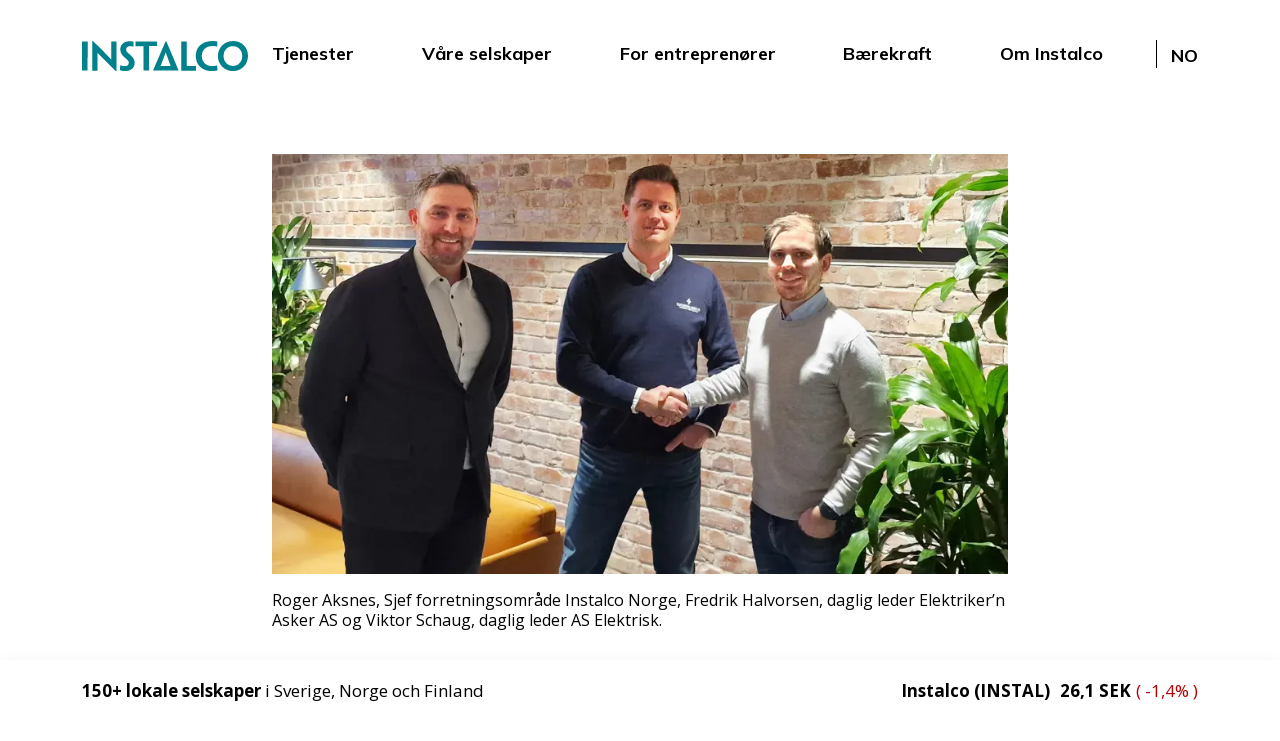

--- FILE ---
content_type: text/html; charset=utf-8
request_url: https://instalco.se/no/nyheter/as-elektrisk-kjoeper-elektriker-n-asker/
body_size: 18339
content:


<!DOCTYPE html>
<html lang="nb-NO">

<head>
    

<meta charset="utf-8">
<meta content="IE=edge,chrome=1" http-equiv="X-UA-Compatible">
<meta name="viewport" content="width=device-width, initial-scale=1.0, shrink-to-fit=no">
<meta name="description" content="Instalcoselskapet AS Elektrisk i Oslo utvider sin virksomhet gjennom oppkj&#xF8;p av Elektriker&#x2019;n Asker AS. Dermed utvides tjenestetilbudet i Stor-Oslo.">
<meta property="og:description" content="Instalcoselskapet AS Elektrisk i Oslo utvider sin virksomhet gjennom oppkj&#xF8;p av Elektriker&#x2019;n Asker AS. Dermed utvides tjenestetilbudet i Stor-Oslo." />
<meta name="keywords" content="" />
<title>AS Elektrisk kj&#xF8;per Elektriker&#x2019;n Asker</title>
<link rel="canonical" href="https://instalco.se/no/nyheter/as-elektrisk-kjoeper-elektriker-n-asker/">
<meta property="og:url" content="https://instalco.se/no/nyheter/as-elektrisk-kjoeper-elektriker-n-asker/" />
<meta property="og:image" content="https://instalco.se/media/eraj2pjr/elektrisk-o-asker.jpg" />
<meta property="og:image:width" content="640" />
<meta property="og:image:height" content="442" />
<meta property="og:title" content="AS Elektrisk kj&#xF8;per Elektriker&#x2019;n Asker" />
<meta property="og:type" content="website">
<meta property="og:site_name" content="Instalco">
    
    <link rel="apple-touch-icon-precomposed" sizes="57x57" href="/media/kdvdywyj/icon-favicon-instalco.png" />
    <link rel="apple-touch-icon-precomposed" sizes="114x114" href="/media/kdvdywyj/icon-favicon-instalco.png" />
    <link rel="apple-touch-icon-precomposed" sizes="72x72" href="/media/kdvdywyj/icon-favicon-instalco.png" />
    <link rel="apple-touch-icon-precomposed" sizes="144x144" href="/media/kdvdywyj/icon-favicon-instalco.png" />
    <link rel="apple-touch-icon-precomposed" sizes="60x60" href="/media/kdvdywyj/icon-favicon-instalco.png" />
    <link rel="apple-touch-icon-precomposed" sizes="120x120" href="/media/kdvdywyj/icon-favicon-instalco.png" />
    <link rel="apple-touch-icon-precomposed" sizes="76x76" href="/media/kdvdywyj/icon-favicon-instalco.png" />
    <link rel="apple-touch-icon-precomposed" sizes="152x152" href="/media/kdvdywyj/icon-favicon-instalco.png" />
    <link rel="apple-touch-icon" sizes="180x180" href="/media/kdvdywyj/icon-favicon-instalco.png">
    <link rel="icon" type="image/png" sizes="196x196" href="/media/kdvdywyj/icon-favicon-instalco.png" />
    <link rel="icon" type="image/png" sizes="96x96" href="/media/kdvdywyj/icon-favicon-instalco.png" />
    <link rel="icon" type="image/png" sizes="32x32" href="/media/kdvdywyj/icon-favicon-instalco.png" />
    <link rel="icon" type="image/png" sizes="16x16" href="/media/kdvdywyj/icon-favicon-instalco.png" />
    <link rel="icon" type="image/png" sizes="128x128" href="/media/kdvdywyj/icon-favicon-instalco.png" />
    <meta name="msapplication-TileColor" content="#FFFFFF" />
    <meta name="msapplication-TileImage" content="/media/kdvdywyj/icon-favicon-instalco.png" />
    <meta name="msapplication-square70x70logo" content="/media/kdvdywyj/icon-favicon-instalco.png" />
    <meta name="msapplication-square150x150logo" content="/media/kdvdywyj/icon-favicon-instalco.png" />
    <meta name="msapplication-wide310x150logo" content="/media/kdvdywyj/icon-favicon-instalco.png" />
    <meta name="msapplication-square310x310logo" content="/media/kdvdywyj/icon-favicon-instalco.png" />
    <meta name="format-detection" content="telephone=no">
    <link rel="manifest" href="/img/favicons/site.webmanifest">
   
    <link rel="stylesheet" href="https://fonts.googleapis.com/css2?family=Mulish:ital,wght@0,300;0,400;0,500;0,600;0,700;0,800;0,900;0,1000;1,400;1,500;1,600;1,700;1,800;1,900;1,1000&amp;family=Open&#x2B;Sans:ital,wght@0,400;0,500;0,600;0,700;0,800;1,500;1,600;1,700;1,800&amp;display=swap">
    <link href="/sb/css-site-bundle.css.v639048336564568614" rel="stylesheet">
        
    <!--[if lte IE 9]>
        <script type="text/javascript">window.location = "/UpgradeBrowser.html";</script>
    <![endif]-->
    
<script id="CookieConsent" src="https://policy.app.cookieinformation.com/uc.js"
    data-culture="SV" data-gcm-version="2.0" type="text/javascript"></script>
<script type="text/javascript">
(function(window, document, dataLayerName, id) {
window[dataLayerName]=window[dataLayerName]||[],window[dataLayerName].push({start:(new Date).getTime(),event:"stg.start"});var scripts=document.getElementsByTagName('script')[0],tags=document.createElement('script');
function stgCreateCookie(a,b,c){var d="";if(c){var e=new Date;e.setTime(e.getTime()+24*c*60*60*1e3),d="; expires="+e.toUTCString();f="; SameSite=Strict"}document.cookie=a+"="+b+d+f+"; path=/"}
var isStgDebug=(window.location.href.match("stg_debug")||document.cookie.match("stg_debug"))&&!window.location.href.match("stg_disable_debug");stgCreateCookie("stg_debug",isStgDebug?1:"",isStgDebug?14:-1);
var qP=[];dataLayerName!=="dataLayer"&&qP.push("data_layer_name="+dataLayerName),isStgDebug&&qP.push("stg_debug");var qPString=qP.length>0?("?"+qP.join("&")):"";
tags.async=!0,tags.src="https://instalco.containers.piwik.pro/"+id+".js"+qPString,scripts.parentNode.insertBefore(tags,scripts);
!function(a,n,i){a[n]=a[n]||{};for(var c=0;c<i.length;c++)!function(i){a[n][i]=a[n][i]||{},a[n][i].api=a[n][i].api||function(){var a=[].slice.call(arguments,0);"string"==typeof a[0]&&window[dataLayerName].push({event:n+"."+i+":"+a[0],parameters:[].slice.call(arguments,1)})}}(i[c])}(window,"ppms",["tm","cm"]);
})(window, document, 'dataLayer', 'e51af49e-2ea4-4d75-a4b9-80fc73703a00');
</script>

<meta name="ahrefs-site-verification" content="0efc07b78fefe174b74418561ea2733c0da33832e2834e49f5f850d56b592808">
</head>

<body>
    <a href="#main-content" class="sr-only sr-only-focusable">G&#xE5; til innholdet</a>
    



<!-- header-area START -->
<div class="header-area position-header v2 position-relative ">
    <div class="container ">
        <div class="row align-items-center">
            <div class="col-4 d-block d-lg-none text-center">
                <div class="bar">
                    <a href="#" class="close siteBar-btn">
                        <svg class="bi bi-x" width="1em" height="1em" viewBox="0 0 16 16" fill="currentColor" xmlns="http://www.w3.org/2000/svg">
                            <path fill-rule="evenodd" d="M11.854 4.146a.5.5 0 010 .708l-7 7a.5.5 0 01-.708-.708l7-7a.5.5 0 01.708 0z" clip-rule="evenodd" />
                            <path fill-rule="evenodd" d="M4.146 4.146a.5.5 0 000 .708l7 7a.5.5 0 00.708-.708l-7-7a.5.5 0 00-.708 0z" clip-rule="evenodd" />
                        </svg>
                    </a>
                    <a class="bar-icon siteBar-btn" href="#">
                        <span></span>
                    </a>
                </div>
            </div>
            <div class="col-lg-2 col-4">
                <div class="logo-area">                    
                        <a href="/no/" title="Back to main"><img src="/media/ucqjq3xq/instalco-logo.svg" class="main-logo" alt="Instalco Logo"></a>
                </div>
            </div>
            <div class="col-4 d-block d-lg-none text-center">
            </div>
                <div class="col-lg-10 d-none d-lg-block text-right">
                    <div class="menu-area">
                        <nav>
                            <ul id="nav">
                                        <li class="nav-item dropdown  position-static">
                                            
                                            <a class="d-block" href="" data-bs-toggle="dropdown" data-bs-auto-close="outside">Tjenester</a>
                                            
                                            <div class="dropdown-menu pt-5 pb-6 shadow mega-menu">
                                                <div class="container">
                                                    <div class="row position-relative">
                                                        <span class="h2 ps-0">
                                                            <a href="/no/tjenester/" class="child-item d-block mt-4 mb-3 pb-1">
                                                                Tjenester
                                                                <i class="fa fa-long-arrow-right"></i>
                                                            </a>
                                                        </span>
                                                        <div class="row">
                                                                <div class="col-md-3 ps-0 nav_item_wrp">
                                                                    <div class="nav_item pt-4  position-relative" id="accordionMegaMenu1279">

                                                                        <ul>
                                                                            <li class="d-block">
                                                                                <span class="h5">
                                                                                    <a href="/no/tjenester/varme-og-sanitaerteknikk/" class="child-item d-block pb-3">
                                                                                        Varme- og sanit&#xE6;rteknikk
                                                                                    </a>
                                                                                </span>
                                                                            </li>
                                                                        </ul>
                                                                    </div>
                                                                </div>
                                                                <div class="col-md-3 ps-0 nav_item_wrp">
                                                                    <div class="nav_item pt-4  position-relative" id="accordionMegaMenu1317">

                                                                        <ul>
                                                                            <li class="d-block">
                                                                                <span class="h5">
                                                                                    <a href="/no/tjenester/elektro/" class="child-item d-block pb-3">
                                                                                        Elektro
                                                                                    </a>
                                                                                </span>
                                                                            </li>
                                                                        </ul>
                                                                    </div>
                                                                </div>
                                                                <div class="col-md-3 ps-0 nav_item_wrp">
                                                                    <div class="nav_item pt-4  position-relative" id="accordionMegaMenu1318">

                                                                        <ul>
                                                                            <li class="d-block">
                                                                                <span class="h5">
                                                                                    <a href="/no/tjenester/ventilasjon/" class="child-item d-block pb-3">
                                                                                        Ventilasjon
                                                                                    </a>
                                                                                </span>
                                                                            </li>
                                                                        </ul>
                                                                    </div>
                                                                </div>
                                                                <div class="col-md-3 ps-0 nav_item_wrp">
                                                                    <div class="nav_item pt-4  position-relative" id="accordionMegaMenu1319">

                                                                        <ul>
                                                                            <li class="d-block">
                                                                                <span class="h5">
                                                                                    <a href="/no/tjenester/industri/" class="child-item d-block pb-3">
                                                                                        Industri
                                                                                    </a>
                                                                                </span>
                                                                            </li>
                                                                        </ul>
                                                                    </div>
                                                                </div>
                                                                <div class="col-md-3 ps-0 nav_item_wrp">
                                                                    <div class="nav_item pt-4  position-relative" id="accordionMegaMenu1321">

                                                                        <ul>
                                                                            <li class="d-block">
                                                                                <span class="h5">
                                                                                    <a href="/no/tjenester/teknisk-konsulent/" class="child-item d-block pb-3">
                                                                                        Teknisk Konsulent
                                                                                    </a>
                                                                                </span>
                                                                            </li>
                                                                        </ul>
                                                                    </div>
                                                                </div>
                                                                <div class="col-md-3 ps-0 nav_item_wrp">
                                                                    <div class="nav_item pt-4  position-relative" id="accordionMegaMenu1276">

                                                                        <ul>
                                                                            <li class="d-block">
                                                                                <span class="h5">
                                                                                    <a href="/no/tjenester/vare-selskaper/" class="child-item d-block pb-3">
                                                                                        V&#xE5;re selskaper
                                                                                    </a>
                                                                                </span>
                                                                            </li>
                                                                        </ul>
                                                                    </div>
                                                                </div>
                                                                <div class="col-md-3 ps-0 nav_item_wrp">
                                                                    <div class="nav_item pt-4  position-relative" id="accordionMegaMenu3079">

                                                                        <ul>
                                                                            <li class="d-block">
                                                                                        <span class="h5">
                                                                                            <a href="/no/tjenester/case/" class="child-item d-block pb-3 pe-lg-5">
                                                                                                Case
                                                                                            </a>
                                                                                            <i class="accordion-menu-arrow collapsed" type="button" data-bs-toggle="collapse" data-bs-target="#collapse3079" aria-expanded="false" aria-controls="collapse3079">
                                                                                            </i>
                                                                                        </span>
                                                                            </li>
                                                                        </ul>
                                                                                        <div id=collapse3079 class="accordion-collapse collapse " aria-labelledby="headingOne" data-bs-parent="#accordionMegaMenu3079">
                                                                                            <ul class="d-none d-sm-block">
                                                                                                    <li class="d-block"><a href="/no/tjenester/case/?tagarea=vs" class="pb-3 text-dark fw-normal d-block">Varme- og sanit&#xE6;rteknikk</a></li>
                                                                                                    <li class="d-block"><a href="/no/tjenester/case/?tagarea=el" class="pb-3 text-dark fw-normal d-block">Elektro</a></li>
                                                                                                    <li class="d-block"><a href="/no/tjenester/case/?tagarea=ventilation" class="pb-3 text-dark fw-normal d-block">Ventilasjon</a></li>
                                                                                                    <li class="d-block"><a href="/no/tjenester/case/?tagarea=industri" class="pb-3 text-dark fw-normal d-block">Industri</a></li>
                                                                                                    <li class="d-block"><a href="/no/tjenester/case/?tagarea=teknikkonsult" class="pb-3 text-dark fw-normal d-block">Teknisk Konsulent</a></li>
                                                                                            </ul>
                                                                                        </div>  
                                                                    </div>
                                                                </div>
                                                                <div class="col-md-3 ps-0 nav_item_wrp">
                                                                    <div class="nav_item pt-4  position-relative" id="accordionMegaMenu6309">

                                                                        <ul>
                                                                            <li class="d-block">
                                                                                <span class="h5">
                                                                                    <a href="/no/tjenester/referanser/" class="child-item d-block pb-3">
                                                                                        Referanser
                                                                                    </a>
                                                                                </span>
                                                                            </li>
                                                                        </ul>
                                                                    </div>
                                                                </div>
                                                                <div class="col-md-3 ps-0 nav_item_wrp">
                                                                    <div class="nav_item pt-4  position-relative" id="accordionMegaMenu1314">

                                                                        <ul>
                                                                            <li class="d-block">
                                                                                <span class="h5">
                                                                                    <a href="/no/tjenester/hoey-kvalitet-i-alle-oppdrag/" class="child-item d-block pb-3">
                                                                                        H&#xF8;y kvalitet i alle oppdrag
                                                                                    </a>
                                                                                </span>
                                                                            </li>
                                                                        </ul>
                                                                    </div>
                                                                </div>
                                                        </div>
                                                    </div>
                                                </div>
                                            </div>
                                        </li>
                                        <li>
                                           
                                                <a class="d-block " href="/no/vare-selskaper/">V&#xE5;re selskaper</a>
                                            
                                        </li>
                                        <li class="nav-item dropdown  position-static">
                                            
                                            <a class="d-block" href="" data-bs-toggle="dropdown" data-bs-auto-close="outside">For entrepren&#xF8;rer</a>
                                            
                                            <div class="dropdown-menu pt-5 pb-6 shadow mega-menu">
                                                <div class="container">
                                                    <div class="row position-relative">
                                                        <span class="h2 ps-0">
                                                            <a href="/no/for-entreprenoerer/" class="child-item d-block mt-4 mb-3 pb-1">
                                                                For entrepren&#xF8;rer
                                                                <i class="fa fa-long-arrow-right"></i>
                                                            </a>
                                                        </span>
                                                        <div class="row">
                                                                <div class="col-md-3 ps-0 nav_item_wrp">
                                                                    <div class="nav_item pt-4  position-relative" id="accordionMegaMenu4451">

                                                                        <ul>
                                                                            <li class="d-block">
                                                                                <span class="h5">
                                                                                    <a href="/no/for-entreprenoerer/hvorfor-bli-en-del-av-instalco/" class="child-item d-block pb-3">
                                                                                        Hvorfor bli en del av Instalco?
                                                                                    </a>
                                                                                </span>
                                                                            </li>
                                                                        </ul>
                                                                    </div>
                                                                </div>
                                                                <div class="col-md-3 ps-0 nav_item_wrp">
                                                                    <div class="nav_item pt-4  position-relative" id="accordionMegaMenu4452">

                                                                        <ul>
                                                                            <li class="d-block">
                                                                                <span class="h5">
                                                                                    <a href="/no/for-entreprenoerer/hva-vi-ser-etter/" class="child-item d-block pb-3">
                                                                                        Hva vi ser etter
                                                                                    </a>
                                                                                </span>
                                                                            </li>
                                                                        </ul>
                                                                    </div>
                                                                </div>
                                                                <div class="col-md-3 ps-0 nav_item_wrp">
                                                                    <div class="nav_item pt-4  position-relative" id="accordionMegaMenu7112">

                                                                        <ul>
                                                                            <li class="d-block">
                                                                                        <span class="h5">
                                                                                            <a href="/no/for-entreprenoerer/start-ditt-eget-instalco-selskap/" class="child-item d-block pb-3">
                                                                                                Start ditt eget Instalco-selskap
                                                                                            </a>
                                                                                        </span>
                                                                            </li>
                                                                        </ul>
                                                                    </div>
                                                                </div>
                                                        </div>
                                                    </div>
                                                </div>
                                            </div>
                                        </li>
                                        <li class="nav-item dropdown  position-static">
                                            
                                            <a class="d-block" href="" data-bs-toggle="dropdown" data-bs-auto-close="outside">B&#xE6;rekraft</a>
                                            
                                            <div class="dropdown-menu pt-5 pb-6 shadow mega-menu">
                                                <div class="container">
                                                    <div class="row position-relative">
                                                        <span class="h2 ps-0">
                                                            <a href="/no/baerekraft/" class="child-item d-block mt-4 mb-3 pb-1">
                                                                B&#xE6;rekraft
                                                                <i class="fa fa-long-arrow-right"></i>
                                                            </a>
                                                        </span>
                                                        <div class="row">
                                                                <div class="col-md-3 ps-0 nav_item_wrp">
                                                                    <div class="nav_item pt-4  position-relative" id="accordionMegaMenu6300">

                                                                        <ul>
                                                                            <li class="d-block">
                                                                                        <span class="h5">
                                                                                            <a href="/no/baerekraft/vart-baerekraftsprogram/" class="child-item d-block pb-3 pe-lg-5">
                                                                                                V&#xE5;rt b&#xE6;rekraftsprogram
                                                                                            </a>
                                                                                            <i class="accordion-menu-arrow collapsed" type="button" data-bs-toggle="collapse" data-bs-target="#collapse6300" aria-expanded="false" aria-controls="collapse6300">
                                                                                            </i>
                                                                                        </span>
                                                                            </li>
                                                                        </ul>
                                                                                    <div id=collapse6300 class="accordion-collapse collapse " aria-labelledby="headingOne" data-bs-parent="#accordionMegaMenu6300">
                                                                                        <ul class="d-none d-sm-block">
                                                                                                <li class="d-block">
                                                                                                    <a href="/no/baerekraft/vart-baerekraftsprogram/baerekraftsmal/" class="pb-3 text-dark fw-normal d-block">
                                                                                                        B&#xE6;rekraftsm&#xE5;l
                                                                                                    </a>
                                                                                                </li>                                                                                
                                                                                        </ul>
                                                                                    </div>
                                                                    </div>
                                                                </div>
                                                                <div class="col-md-3 ps-0 nav_item_wrp">
                                                                    <div class="nav_item pt-4  position-relative" id="accordionMegaMenu6308">

                                                                        <ul>
                                                                            <li class="d-block">
                                                                                <span class="h5">
                                                                                    <a href="/no/baerekraft/handverkerne-er-noekkelen-til-en-baerekraftig-fremtid/" class="child-item d-block pb-3">
                                                                                        H&#xE5;ndverkerne er n&#xF8;kkelen til en b&#xE6;rekraftig fremtid
                                                                                    </a>
                                                                                </span>
                                                                            </li>
                                                                        </ul>
                                                                    </div>
                                                                </div>
                                                                <div class="col-md-3 ps-0 nav_item_wrp">
                                                                    <div class="nav_item pt-4  position-relative" id="accordionMegaMenu6350">

                                                                        <ul>
                                                                            <li class="d-block">
                                                                                        <span class="h5">
                                                                                            <a href="/no/baerekraft/trygg-og-utviklende-arbeidsmiljoe/" class="child-item d-block pb-3 pe-lg-5">
                                                                                                Trygg og utviklende arbeidsmilj&#xF8;
                                                                                            </a>
                                                                                            <i class="accordion-menu-arrow collapsed" type="button" data-bs-toggle="collapse" data-bs-target="#collapse6350" aria-expanded="false" aria-controls="collapse6350">
                                                                                            </i>
                                                                                        </span>
                                                                            </li>
                                                                        </ul>
                                                                                    <div id=collapse6350 class="accordion-collapse collapse " aria-labelledby="headingOne" data-bs-parent="#accordionMegaMenu6350">
                                                                                        <ul class="d-none d-sm-block">
                                                                                                <li class="d-block">
                                                                                                    <a href="/no/baerekraft/trygg-og-utviklende-arbeidsmiljoe/trygg-medarbeider/" class="pb-3 text-dark fw-normal d-block">
                                                                                                        Trygg medarbeider
                                                                                                    </a>
                                                                                                </li>                                                                                
                                                                                                <li class="d-block">
                                                                                                    <a href="/no/baerekraft/trygg-og-utviklende-arbeidsmiljoe/instalco-skolen/" class="pb-3 text-dark fw-normal d-block">
                                                                                                        Instalco-skolen
                                                                                                    </a>
                                                                                                </li>                                                                                
                                                                                                <li class="d-block">
                                                                                                    <a href="/no/baerekraft/trygg-og-utviklende-arbeidsmiljoe/instalco-klubben/" class="pb-3 text-dark fw-normal d-block">
                                                                                                        Instalco-klubben
                                                                                                    </a>
                                                                                                </li>                                                                                
                                                                                        </ul>
                                                                                    </div>
                                                                    </div>
                                                                </div>
                                                                <div class="col-md-3 ps-0 nav_item_wrp">
                                                                    <div class="nav_item pt-4  position-relative" id="accordionMegaMenu6349">

                                                                        <ul>
                                                                            <li class="d-block">
                                                                                        <span class="h5">
                                                                                            <a href="/no/baerekraft/baerekraftige-installasjoner/" class="child-item d-block pb-3 pe-lg-5">
                                                                                                B&#xE6;rekraftige installasjoner
                                                                                            </a>
                                                                                            <i class="accordion-menu-arrow collapsed" type="button" data-bs-toggle="collapse" data-bs-target="#collapse6349" aria-expanded="false" aria-controls="collapse6349">
                                                                                            </i>
                                                                                        </span>
                                                                            </li>
                                                                        </ul>
                                                                                    <div id=collapse6349 class="accordion-collapse collapse " aria-labelledby="headingOne" data-bs-parent="#accordionMegaMenu6349">
                                                                                        <ul class="d-none d-sm-block">
                                                                                                <li class="d-block">
                                                                                                    <a href="/no/baerekraft/baerekraftige-installasjoner/baerekraftvurdert-instalco-prosjekt/" class="pb-3 text-dark fw-normal d-block">
                                                                                                        B&#xE6;rekraftvurdert Instalco-prosjekt
                                                                                                    </a>
                                                                                                </li>                                                                                
                                                                                                <li class="d-block">
                                                                                                    <a href="/no/baerekraft/baerekraftige-installasjoner/samarbeidsinitiativ/" class="pb-3 text-dark fw-normal d-block">
                                                                                                        Samarbeidsinitiativ
                                                                                                    </a>
                                                                                                </li>                                                                                
                                                                                        </ul>
                                                                                    </div>
                                                                    </div>
                                                                </div>
                                                                <div class="col-md-3 ps-0 nav_item_wrp">
                                                                    <div class="nav_item pt-4  position-relative" id="accordionMegaMenu6352">

                                                                        <ul>
                                                                            <li class="d-block">
                                                                                        <span class="h5">
                                                                                            <a href="/no/baerekraft/moden-ledelse/" class="child-item d-block pb-3 pe-lg-5">
                                                                                                Moden ledelse
                                                                                            </a>
                                                                                            <i class="accordion-menu-arrow collapsed" type="button" data-bs-toggle="collapse" data-bs-target="#collapse6352" aria-expanded="false" aria-controls="collapse6352">
                                                                                            </i>
                                                                                        </span>
                                                                            </li>
                                                                        </ul>
                                                                                    <div id=collapse6352 class="accordion-collapse collapse " aria-labelledby="headingOne" data-bs-parent="#accordionMegaMenu6352">
                                                                                        <ul class="d-none d-sm-block">
                                                                                                <li class="d-block">
                                                                                                    <a href="/no/baerekraft/moden-ledelse/laerlingeprogrammet/" class="pb-3 text-dark fw-normal d-block">
                                                                                                        L&#xE6;rlingeprogrammet
                                                                                                    </a>
                                                                                                </li>                                                                                
                                                                                                <li class="d-block">
                                                                                                    <a href="/no/baerekraft/moden-ledelse/etiske-retningslinjer/" class="pb-3 text-dark fw-normal d-block">
                                                                                                        Etiske retningslinjer
                                                                                                    </a>
                                                                                                </li>                                                                                
                                                                                        </ul>
                                                                                    </div>
                                                                    </div>
                                                                </div>
                                                                <div class="col-md-3 ps-0 nav_item_wrp">
                                                                    <div class="nav_item pt-4  position-relative" id="accordionMegaMenu6720">

                                                                        <ul>
                                                                            <li class="d-block">
                                                                                <span class="h5">
                                                                                    <a href="/no/baerekraft/apenhetsloven/" class="child-item d-block pb-3">
                                                                                        &#xC5;penhetsloven
                                                                                    </a>
                                                                                </span>
                                                                            </li>
                                                                        </ul>
                                                                    </div>
                                                                </div>
                                                        </div>
                                                    </div>
                                                </div>
                                            </div>
                                        </li>
                                        <li class="nav-item dropdown  position-static">
                                            
                                            <a class="d-block" href="" data-bs-toggle="dropdown" data-bs-auto-close="outside">Om Instalco</a>
                                            
                                            <div class="dropdown-menu pt-5 pb-6 shadow mega-menu">
                                                <div class="container">
                                                    <div class="row position-relative">
                                                        <span class="h2 ps-0">
                                                            <a href="/no/om-instalco/" class="child-item d-block mt-4 mb-3 pb-1">
                                                                Om Instalco
                                                                <i class="fa fa-long-arrow-right"></i>
                                                            </a>
                                                        </span>
                                                        <div class="row">
                                                                <div class="col-md-3 ps-0 nav_item_wrp">
                                                                    <div class="nav_item pt-4  position-relative" id="accordionMegaMenu6359">

                                                                        <ul>
                                                                            <li class="d-block">
                                                                                        <span class="h5">
                                                                                            <a href="/no/om-instalco/instalco-modellen/" class="child-item d-block pb-3 pe-lg-5">
                                                                                                Instalco-modellen
                                                                                            </a>
                                                                                            <i class="accordion-menu-arrow collapsed" type="button" data-bs-toggle="collapse" data-bs-target="#collapse6359" aria-expanded="false" aria-controls="collapse6359">
                                                                                            </i>
                                                                                        </span>
                                                                            </li>
                                                                        </ul>
                                                                                    <div id=collapse6359 class="accordion-collapse collapse " aria-labelledby="headingOne" data-bs-parent="#accordionMegaMenu6359">
                                                                                        <ul class="d-none d-sm-block">
                                                                                                <li class="d-block">
                                                                                                    <a href="/no/om-instalco/instalco-modellen/kjerneverdier/" class="pb-3 text-dark fw-normal d-block">
                                                                                                        Kjerneverdier
                                                                                                    </a>
                                                                                                </li>                                                                                
                                                                                                <li class="d-block">
                                                                                                    <a href="/no/om-instalco/instalco-modellen/organisasjon/" class="pb-3 text-dark fw-normal d-block">
                                                                                                        Organisasjon
                                                                                                    </a>
                                                                                                </li>                                                                                
                                                                                        </ul>
                                                                                    </div>
                                                                    </div>
                                                                </div>
                                                                <div class="col-md-3 ps-0 nav_item_wrp">
                                                                    <div class="nav_item pt-4  position-relative" id="accordionMegaMenu6358">

                                                                        <ul>
                                                                            <li class="d-block">
                                                                                <span class="h5">
                                                                                    <a href="/no/om-instalco/visjon-og-strategi/" class="child-item d-block pb-3">
                                                                                        Visjon og strategi
                                                                                    </a>
                                                                                </span>
                                                                            </li>
                                                                        </ul>
                                                                    </div>
                                                                </div>
                                                                <div class="col-md-3 ps-0 nav_item_wrp">
                                                                    <div class="nav_item pt-4  position-relative" id="accordionMegaMenu1315">

                                                                        <ul>
                                                                            <li class="d-block">
                                                                                        <span class="h5">
                                                                                            <a href="/no/om-instalco/historikk/" class="child-item d-block pb-3 pe-lg-5">
                                                                                                Historikk
                                                                                            </a>
                                                                                            <i class="accordion-menu-arrow collapsed" type="button" data-bs-toggle="collapse" data-bs-target="#collapse1315" aria-expanded="false" aria-controls="collapse1315">
                                                                                            </i>
                                                                                        </span>
                                                                            </li>
                                                                        </ul>
                                                                                    <div id=collapse1315 class="accordion-collapse collapse " aria-labelledby="headingOne" data-bs-parent="#accordionMegaMenu1315">
                                                                                        <ul class="d-none d-sm-block">
                                                                                                <li class="d-block">
                                                                                                    <a href="/no/om-instalco/historikk/instalco-siden-2014/" class="pb-3 text-dark fw-normal d-block">
                                                                                                        Instalco &#x2013; siden 2014
                                                                                                    </a>
                                                                                                </li>                                                                                
                                                                                        </ul>
                                                                                    </div>
                                                                    </div>
                                                                </div>
                                                                <div class="col-md-3 ps-0 nav_item_wrp">
                                                                    <div class="nav_item pt-4  position-relative" id="accordionMegaMenu1786">

                                                                        <ul>
                                                                            <li class="d-block">
                                                                                        <span class="h5">
                                                                                            <a href="/no/om-instalco/kontakt/" class="child-item d-block pb-3">
                                                                                                Kontakt
                                                                                            </a>
                                                                                        </span>
                                                                            </li>
                                                                        </ul>
                                                                    </div>
                                                                </div>
                                                                <div class="col-md-3 ps-0 nav_item_wrp">
                                                                    <div class="nav_item pt-4  position-relative" id="accordionMegaMenu1449">

                                                                        <ul>
                                                                            <li class="d-block">
                                                                                <span class="h5">
                                                                                    <a href="/no/om-instalco/instalco-play/" class="child-item d-block pb-3">
                                                                                        Instalco Play
                                                                                    </a>
                                                                                </span>
                                                                            </li>
                                                                        </ul>
                                                                                    <div id=collapse1449 class="accordion-collapse collapse " aria-labelledby="headingOne" data-bs-parent="#accordionMegaMenu1449">
                                                                                        <ul class="d-none d-sm-block">
                                                                                                <li class="d-block">
                                                                                                    <a href="/no/om-instalco/instalco-play/instalcos-borsnotering/" class="pb-3 text-dark fw-normal d-block">
                                                                                                        Instalcos b&#xF6;rsnotering
                                                                                                    </a>
                                                                                                </li>                                                                                
                                                                                                <li class="d-block">
                                                                                                    <a href="/no/om-instalco/instalco-play/vd-anforande-instalco-arsstamma-2020/" class="pb-3 text-dark fw-normal d-block">
                                                                                                        Vd-anf&#xF6;rande Instalco &#xE5;rsst&#xE4;mma 2020
                                                                                                    </a>
                                                                                                </li>                                                                                
                                                                                                <li class="d-block">
                                                                                                    <a href="/no/om-instalco/instalco-play/ideen-som-understoetter-instalco/" class="pb-3 text-dark fw-normal d-block">
                                                                                                        Id&#xE9;en som underst&#xF8;tter Instalco
                                                                                                    </a>
                                                                                                </li>                                                                                
                                                                                                <li class="d-block">
                                                                                                    <a href="/no/om-instalco/instalco-play/vd-anforande-instalco-arsstamma-2021/" class="pb-3 text-dark fw-normal d-block">
                                                                                                        Vd-anf&#xF6;rande Instalco &#xE5;rsst&#xE4;mma 2021
                                                                                                    </a>
                                                                                                </li>                                                                                
                                                                                                <li class="d-block">
                                                                                                    <a href="/no/om-instalco/instalco-play/robin-boheman-gast-i-penser-play/" class="pb-3 text-dark fw-normal d-block">
                                                                                                        Robin Boheman g&#xE4;st i Penser Play
                                                                                                    </a>
                                                                                                </li>                                                                                
                                                                                                <li class="d-block">
                                                                                                    <a href="/no/om-instalco/instalco-play/per-sjostrand-forklarar-instalcomodellen/" class="pb-3 text-dark fw-normal d-block">
                                                                                                        Per Sj&#xF6;strand f&#xF6;rklarar Instalcomodellen
                                                                                                    </a>
                                                                                                </li>                                                                                
                                                                                                <li class="d-block">
                                                                                                    <a href="/no/om-instalco/instalco-play/robin-boheman-forklarar-instalcomodellen/" class="pb-3 text-dark fw-normal d-block">
                                                                                                        Robin Boheman f&#xF6;rklarar Instalcomodellen
                                                                                                    </a>
                                                                                                </li>                                                                                
                                                                                                <li class="d-block">
                                                                                                    <a href="/no/om-instalco/instalco-play/vd-anforande-instalco-arsstamma-2022/" class="pb-3 text-dark fw-normal d-block">
                                                                                                        Vd-anf&#xF6;rande Instalco &#xE5;rsst&#xE4;mma 2022
                                                                                                    </a>
                                                                                                </li>                                                                                
                                                                                                <li class="d-block">
                                                                                                    <a href="/no/om-instalco/instalco-play/robin-boheman-vd-och-christina-kassberg-i-penser-studio/" class="pb-3 text-dark fw-normal d-block">
                                                                                                        Robin Boheman, vd och Christina Kassberg i Penser Studio
                                                                                                    </a>
                                                                                                </li>                                                                                
                                                                                                <li class="d-block">
                                                                                                    <a href="/no/om-instalco/instalco-play/vd-anforande-instalco-arsstamma-2023/" class="pb-3 text-dark fw-normal d-block">
                                                                                                        Vd-anf&#xF6;rande Instalco &#xE5;rsst&#xE4;mma 2023
                                                                                                    </a>
                                                                                                </li>                                                                                
                                                                                                <li class="d-block">
                                                                                                    <a href="/no/om-instalco/instalco-play/erik-penser-bank-a-good-report-in-difficult-times/" class="pb-3 text-dark fw-normal d-block">
                                                                                                        Erik Penser Bank: A good report in difficult times
                                                                                                    </a>
                                                                                                </li>                                                                                
                                                                                                <li class="d-block">
                                                                                                    <a href="/no/om-instalco/instalco-play/robin-boheman-i-penser-studio-efter-kvartalsrapport-q3-2023/" class="pb-3 text-dark fw-normal d-block">
                                                                                                        Robin Boheman i Penser studio efter kvartalsrapport Q3 2023
                                                                                                    </a>
                                                                                                </li>                                                                                
                                                                                                <li class="d-block">
                                                                                                    <a href="/no/om-instalco/instalco-play/trygg-medarbetare-trailer/" class="pb-3 text-dark fw-normal d-block">
                                                                                                        Trygg medarbetare - trailer
                                                                                                    </a>
                                                                                                </li>                                                                                
                                                                                                <li class="d-block">
                                                                                                    <a href="/no/om-instalco/instalco-play/bli-en-del-av-instalco/" class="pb-3 text-dark fw-normal d-block">
                                                                                                        Bli en del av Instalco
                                                                                                    </a>
                                                                                                </li>                                                                                
                                                                                                <li class="d-block">
                                                                                                    <a href="/no/om-instalco/instalco-play/att-jobba-inom-instalco/" class="pb-3 text-dark fw-normal d-block">
                                                                                                        Att jobba inom Instalco
                                                                                                    </a>
                                                                                                </li>                                                                                
                                                                                                <li class="d-block">
                                                                                                    <a href="/no/om-instalco/instalco-play/investor-intro/" class="pb-3 text-dark fw-normal d-block">
                                                                                                        Investor intro
                                                                                                    </a>
                                                                                                </li>                                                                                
                                                                                                <li class="d-block">
                                                                                                    <a href="/no/om-instalco/instalco-play/robin-pa-construction-summit-2024/" class="pb-3 text-dark fw-normal d-block">
                                                                                                        Robin p&#xE5; Construction Summit 2024
                                                                                                    </a>
                                                                                                </li>                                                                                
                                                                                                <li class="d-block">
                                                                                                    <a href="/no/om-instalco/instalco-play/instalcotraningen-en-del-i-hallbarhetsarbetet/" class="pb-3 text-dark fw-normal d-block">
                                                                                                        Instalcotr&#xE4;ningen en del i h&#xE5;llbarhetsarbetet
                                                                                                    </a>
                                                                                                </li>                                                                                
                                                                                                <li class="d-block">
                                                                                                    <a href="/no/om-instalco/instalco-play/vd-anforande-instalco-arsstamma-2024/" class="pb-3 text-dark fw-normal d-block">
                                                                                                        Vd-anf&#xF6;rande Instalco &#xE5;rsst&#xE4;mma 2024
                                                                                                    </a>
                                                                                                </li>                                                                                
                                                                                                <li class="d-block">
                                                                                                    <a href="/no/om-instalco/instalco-play/vi-valkomnar-inmatiq-till-instalco-laget/" class="pb-3 text-dark fw-normal d-block">
                                                                                                        Vi v&#xE4;lkomnar Inmatiq till Instalco-laget!
                                                                                                    </a>
                                                                                                </li>                                                                                
                                                                                                <li class="d-block">
                                                                                                    <a href="/no/om-instalco/instalco-play/instalco-10-arsjubileum/" class="pb-3 text-dark fw-normal d-block">
                                                                                                        Instalco 10-&#xE5;rsjubileum
                                                                                                    </a>
                                                                                                </li>                                                                                
                                                                                                <li class="d-block">
                                                                                                    <a href="/no/om-instalco/instalco-play/instalco-gar-in-i-tyskland/" class="pb-3 text-dark fw-normal d-block">
                                                                                                        Instalco g&#xE5;r in i Tyskland
                                                                                                    </a>
                                                                                                </li>                                                                                
                                                                                                <li class="d-block">
                                                                                                    <a href="/no/om-instalco/instalco-play/installasjoner-med-kombinert-styrke/" class="pb-3 text-dark fw-normal d-block">
                                                                                                        Installasjoner med kombinert styrke
                                                                                                    </a>
                                                                                                </li>                                                                                
                                                                                                <li class="d-block">
                                                                                                    <a href="/no/om-instalco/instalco-play/instalcos-hjaltar-hyllade-pa-10-arsgalan/" class="pb-3 text-dark fw-normal d-block">
                                                                                                        Instalcos hj&#xE4;ltar hyllade p&#xE5; 10-&#xE5;rsgalan
                                                                                                    </a>
                                                                                                </li>                                                                                
                                                                                                <li class="d-block">
                                                                                                    <a href="/no/om-instalco/instalco-play/instalco-etablerar-sig-i-tyskland-genom-fabri/" class="pb-3 text-dark fw-normal d-block">
                                                                                                        Instalco etablerar sig i Tyskland genom Fabri
                                                                                                    </a>
                                                                                                </li>                                                                                
                                                                                                <li class="d-block">
                                                                                                    <a href="/no/om-instalco/instalco-play/instalco-road-to-germany/" class="pb-3 text-dark fw-normal d-block">
                                                                                                        Instalco Road to Germany
                                                                                                    </a>
                                                                                                </li>                                                                                
                                                                                                <li class="d-block">
                                                                                                    <a href="/no/om-instalco/instalco-play/vd-anforande-instalco-arsstamma-2025/" class="pb-3 text-dark fw-normal d-block">
                                                                                                        Vd-anf&#xF6;rande Instalco &#xE5;rsst&#xE4;mma 2025
                                                                                                    </a>
                                                                                                </li>                                                                                
                                                                                                <li class="d-block">
                                                                                                    <a href="/no/om-instalco/instalco-play/instalco-20-malbilden-for-att-bli-effektivare-lonsammare-och-starkare/" class="pb-3 text-dark fw-normal d-block">
                                                                                                        Instalco 2.0 - m&#xE5;lbilden f&#xF6;r att bli effektivare, l&#xF6;nsammare och starkare
                                                                                                    </a>
                                                                                                </li>                                                                                
                                                                                        </ul>
                                                                                    </div>
                                                                    </div>
                                                                </div>
                                                        </div>
                                                    </div>
                                                </div>
                                            </div>
                                        </li>
        <li class="se mega-menu-wrapper" id="headingLang">
                                        <div class="separet"></div>
            <a href="#" id="MenuLanguage">NO</a>
            <div class="mega_menu lang" id="collapseLang">
                                            <div class="nav_item_wrp container">
                                                <div class="nav_item">
                                                    <ul>
                                                        <li><span class="h5">Spr&#xE5;k</span></li>
                                                                    <li class="mb-1"><a href="/en/" class="pb-2">Engelsk </a></li>
                                                                    <li class="mb-1"><a href="/" class="pb-2">Svensk </a></li>
                                                                    <li class="mb-1"><a href="/fi/" class="pb-2">Finsk </a></li>
                                                                    <li class="mb-1"><a href="/de/" class="pb-2">Tysk </a></li>

                                                    </ul>
                                                </div>
                                            </div>
                                        </div>
                                    </li>
                            </ul>
                        </nav>
                    </div>
                </div>
        </div>
    </div>
</div>
<!-- mobile-menu START -->
<div class="mobile-menu">

    <div class="mobile_nav">
        <div class="accordion" id="accordionMenu">
                    <div class="accordion-item">
                        <!-- LEVEL 1 -->
                        <span class="h2 accordion-header d-flex justify-content-between" id="headingOne-1274">
                            <!-- Navigationslänk ska vara ett <a>, inte inuti en knapp -->
                            <a href="/no/tjenester/" class="accordion-link d-block">
                                Tjenester
                            </a>

                            <!-- Toggler är en egen knapp -->
                            <button class="accordion-button w-25 pe-4 pe-lg-0 border-start collapsed"
                                    type="button"
                                    data-bs-toggle="collapse"
                                    data-bs-target="#collapse1274"
                                    aria-expanded="false"
                                    aria-controls="collapse@item.Id"
                                    aria-label="Öppna/stäng undermeny: Tjenester">
                            </button>
                        </span>
                        <!-- END // LEVEL 1 -->
                        <div id=collapse1274 class="accordion-collapse collapse" aria-labelledby="headingOne" data-bs-parent="#accordionMenu">

                            <div class="accordion" id="accordionSub">

                            <div class="accordion-item bg-light ps-3">
                                <div class="">

                                                    <!-- LEVEL 2, HIDE CHILDREN  -->
                                                        <span class="h2 accordion-header">
                                                            <a href="/no/tjenester/varme-og-sanitaerteknikk/" class="accordion-link d-block py-3 fs-5">Varme- og sanit&#xE6;rteknikk</a>
                                                        </span>
                                                        <!-- END // LEVEL 2, HIDE CHILDREN  -->
                                                    <!-- LEVEL 2, HIDE CHILDREN  -->
                                                        <span class="h2 accordion-header">
                                                            <a href="/no/tjenester/elektro/" class="accordion-link d-block py-3 fs-5">Elektro</a>
                                                        </span>
                                                        <!-- END // LEVEL 2, HIDE CHILDREN  -->
                                                    <!-- LEVEL 2, HIDE CHILDREN  -->
                                                        <span class="h2 accordion-header">
                                                            <a href="/no/tjenester/ventilasjon/" class="accordion-link d-block py-3 fs-5">Ventilasjon</a>
                                                        </span>
                                                        <!-- END // LEVEL 2, HIDE CHILDREN  -->
                                                    <!-- LEVEL 2, HIDE CHILDREN  -->
                                                        <span class="h2 accordion-header">
                                                            <a href="/no/tjenester/industri/" class="accordion-link d-block py-3 fs-5">Industri</a>
                                                        </span>
                                                        <!-- END // LEVEL 2, HIDE CHILDREN  -->
                                                    <!-- LEVEL 2, HIDE CHILDREN  -->
                                                        <span class="h2 accordion-header">
                                                            <a href="/no/tjenester/teknisk-konsulent/" class="accordion-link d-block py-3 fs-5">Teknisk Konsulent</a>
                                                        </span>
                                                        <!-- END // LEVEL 2, HIDE CHILDREN  -->
                                                    <!-- LEVEL 2, HIDE CHILDREN  -->
                                                        <span class="h2 accordion-header">
                                                            <a href="/no/tjenester/vare-selskaper/" class="accordion-link d-block py-3 fs-5">V&#xE5;re selskaper</a>
                                                        </span>
                                                        <!-- END // LEVEL 2, HIDE CHILDREN  -->
                                                    <!-- LEVEL 2, CHILDREN  -->
                                                        <!-- Barn med barn: separat länk + separat toggler -->
                                                        <span class="h2 accordion-header d-flex justify-content-between" id="headingTwo-3079">
                                                            <a href="/no/tjenester/case/" class="accordion-link d-block py-3 fs-5">Case</a>
                                                            <button class="accordion-button w-25 pe-4 pe-lg-0 py-3 collapsed"
                                                                    type="button"
                                                                    data-bs-toggle="collapse"
                                                                    data-bs-target="#collapse3079"
                                                                    aria-expanded="false"
                                                                    aria-controls="collapse@child.Id"
                                                                    aria-label="Öppna/stäng undermeny: Case">
                                                            </button>
                                                        </span>
                                                      <div id=collapse3079 class="accordion-collapse collapse" aria-labelledby="headingTwo" data-bs-parent="#accordionSub">
                                                            <div class="accordion" id="accordionSub3">
                                                                <div class="accordion-item bg-light ps-3">

                                                                             <!-- LEVEL 3, NO CHILDREN  -->
                                                                            <span class="h2 accordion-header">
                                                                                <a href="/no/tjenester/case/stadig-flere-oppdrag-med-a-installere-ladebokser/" class="accordion-link d-block py-3 fs-6 fw-normal pe-3">Stadig flere oppdrag med &#xE5; installere ladebokser</a>
                                                                            </span>
                                                                            <!-- END // LEVEL 3, NO CHILDREN  -->
                                                                             <!-- LEVEL 3, NO CHILDREN  -->
                                                                            <span class="h2 accordion-header">
                                                                                <a href="/no/tjenester/case/solceller-pa-skoletaket-et-opplagt-valg/" class="accordion-link d-block py-3 fs-6 fw-normal pe-3">Solceller p&#xE5; skoletaket et opplagt valg</a>
                                                                            </span>
                                                                            <!-- END // LEVEL 3, NO CHILDREN  -->
                                                                             <!-- LEVEL 3, NO CHILDREN  -->
                                                                            <span class="h2 accordion-header">
                                                                                <a href="/no/tjenester/case/spesialister-pa-solenergi-og-energilagring/" class="accordion-link d-block py-3 fs-6 fw-normal pe-3">Spesialister p&#xE5; solenergi og energilagring</a>
                                                                            </span>
                                                                            <!-- END // LEVEL 3, NO CHILDREN  -->
                                                                             <!-- LEVEL 3, NO CHILDREN  -->
                                                                            <span class="h2 accordion-header">
                                                                                <a href="/no/tjenester/case/installasjonene-bak-gigantisk-gjenvinning-av-elektronikk/" class="accordion-link d-block py-3 fs-6 fw-normal pe-3">Installasjonene bak gigantisk gjenvinning av elektronikk</a>
                                                                            </span>
                                                                            <!-- END // LEVEL 3, NO CHILDREN  -->
                                                                             <!-- LEVEL 3, NO CHILDREN  -->
                                                                            <span class="h2 accordion-header">
                                                                                <a href="/no/tjenester/case/loesningene-som-sparer-energi-for-bryggerigiganten/" class="accordion-link d-block py-3 fs-6 fw-normal pe-3">L&#xF8;sningene som sparer energi for bryggerigiganten</a>
                                                                            </span>
                                                                            <!-- END // LEVEL 3, NO CHILDREN  -->
                                                                             <!-- LEVEL 3, NO CHILDREN  -->
                                                                            <span class="h2 accordion-header">
                                                                                <a href="/no/tjenester/case/optimalisering-av-forgassere-for-fornybar-gassproduksjon/" class="accordion-link d-block py-3 fs-6 fw-normal pe-3">Optimalisering av forgassere for fornybar gassproduksjon</a>
                                                                            </span>
                                                                            <!-- END // LEVEL 3, NO CHILDREN  -->
                                                                             <!-- LEVEL 3, NO CHILDREN  -->
                                                                            <span class="h2 accordion-header">
                                                                                <a href="/no/tjenester/case/intec-prosjekterer-for-fremtidens-skoler/" class="accordion-link d-block py-3 fs-6 fw-normal pe-3">Intec prosjekterer for fremtidens skoler</a>
                                                                            </span>
                                                                            <!-- END // LEVEL 3, NO CHILDREN  -->
                                                                             <!-- LEVEL 3, NO CHILDREN  -->
                                                                            <span class="h2 accordion-header">
                                                                                <a href="/no/tjenester/case/prosjekter-med-fokus-pa-gjenvinning/" class="accordion-link d-block py-3 fs-6 fw-normal pe-3">Prosjekter med fokus p&#xE5; gjenvinning</a>
                                                                            </span>
                                                                            <!-- END // LEVEL 3, NO CHILDREN  -->
                                                                             <!-- LEVEL 3, NO CHILDREN  -->
                                                                            <span class="h2 accordion-header">
                                                                                <a href="/no/tjenester/case/tidlig-engasjement-i-kulturhistorisk-oppussing/" class="accordion-link d-block py-3 fs-6 fw-normal pe-3">Tidlig engasjement i kulturhistorisk oppussing</a>
                                                                            </span>
                                                                            <!-- END // LEVEL 3, NO CHILDREN  -->
                                                                             <!-- LEVEL 3, NO CHILDREN  -->
                                                                            <span class="h2 accordion-header">
                                                                                <a href="/no/tjenester/case/standardkrav-utover-det-vanlige/" class="accordion-link d-block py-3 fs-6 fw-normal pe-3">Standardkrav utover det vanlige</a>
                                                                            </span>
                                                                            <!-- END // LEVEL 3, NO CHILDREN  -->
                                                                             <!-- LEVEL 3, NO CHILDREN  -->
                                                                            <span class="h2 accordion-header">
                                                                                <a href="/no/tjenester/case/leilighetsprosjekt-med-fokus-pa-lavt-energiforbruk/" class="accordion-link d-block py-3 fs-6 fw-normal pe-3">Leilighetsprosjekt med fokus p&#xE5; lavt energiforbruk</a>
                                                                            </span>
                                                                            <!-- END // LEVEL 3, NO CHILDREN  -->
                                                                             <!-- LEVEL 3, NO CHILDREN  -->
                                                                            <span class="h2 accordion-header">
                                                                                <a href="/no/tjenester/case/tidseffektivt-skoleprosjekt-med-energioptimalisering-i-fokus/" class="accordion-link d-block py-3 fs-6 fw-normal pe-3">Tidseffektivt skoleprosjekt med energioptimalisering i fokus</a>
                                                                            </span>
                                                                            <!-- END // LEVEL 3, NO CHILDREN  -->
                                                                             <!-- LEVEL 3, NO CHILDREN  -->
                                                                            <span class="h2 accordion-header">
                                                                                <a href="/no/tjenester/case/banet-vei-for-prosjekter-med-instalco-baerekraftsrating/" class="accordion-link d-block py-3 fs-6 fw-normal pe-3">Banet vei for prosjekter med Instalco b&#xE6;rekraftsrating</a>
                                                                            </span>
                                                                            <!-- END // LEVEL 3, NO CHILDREN  -->
                                                                             <!-- LEVEL 3, NO CHILDREN  -->
                                                                            <span class="h2 accordion-header">
                                                                                <a href="/no/tjenester/case/hoey-etterspoersel-pa-effektive-energiloesninger/" class="accordion-link d-block py-3 fs-6 fw-normal pe-3">H&#xF8;y ettersp&#xF8;rsel p&#xE5; effektive energil&#xF8;sninger</a>
                                                                            </span>
                                                                            <!-- END // LEVEL 3, NO CHILDREN  -->
                                                                             <!-- LEVEL 3, NO CHILDREN  -->
                                                                            <span class="h2 accordion-header">
                                                                                <a href="/no/tjenester/case/et-langt-kundeforhold-resulterte-i-oppdrag-med-baerekraft-pa-alle-nivaer/" class="accordion-link d-block py-3 fs-6 fw-normal pe-3">Et langt kundeforhold resulterte i oppdrag med b&#xE6;rekraft p&#xE5; alle niv&#xE5;er</a>
                                                                            </span>
                                                                            <!-- END // LEVEL 3, NO CHILDREN  -->

                                                                </div>
                                                            </div>
                                                        </div>
                                                     <!-- END // LEVEL 2, CHILDREN  -->
                                                    <!-- LEVEL 2, HIDE CHILDREN  -->
                                                        <span class="h2 accordion-header">
                                                            <a href="/no/tjenester/referanser/" class="accordion-link d-block py-3 fs-5">Referanser</a>
                                                        </span>
                                                        <!-- END // LEVEL 2, HIDE CHILDREN  -->
                                                    <!-- LEVEL 2, HIDE CHILDREN  -->
                                                        <span class="h2 accordion-header">
                                                            <a href="/no/tjenester/hoey-kvalitet-i-alle-oppdrag/" class="accordion-link d-block py-3 fs-5">H&#xF8;y kvalitet i alle oppdrag</a>
                                                        </span>
                                                        <!-- END // LEVEL 2, HIDE CHILDREN  -->

                                </div>
                            </div>
                        </div>
                        </div>
                    </div>
                    <div class="accordion-item">                        
                        <span class="h2 accordion-header">
                            <a href="/no/vare-selskaper/" class="accordion-link d-block">V&#xE5;re selskaper</a>
                        </span>
                    </div>
                    <div class="accordion-item">
                        <!-- LEVEL 1 -->
                        <span class="h2 accordion-header d-flex justify-content-between" id="headingOne-1332">
                            <!-- Navigationslänk ska vara ett <a>, inte inuti en knapp -->
                            <a href="/no/for-entreprenoerer/" class="accordion-link d-block">
                                For entrepren&#xF8;rer
                            </a>

                            <!-- Toggler är en egen knapp -->
                            <button class="accordion-button w-25 pe-4 pe-lg-0 border-start collapsed"
                                    type="button"
                                    data-bs-toggle="collapse"
                                    data-bs-target="#collapse1332"
                                    aria-expanded="false"
                                    aria-controls="collapse@item.Id"
                                    aria-label="Öppna/stäng undermeny: For entrepren&#xF8;rer">
                            </button>
                        </span>
                        <!-- END // LEVEL 1 -->
                        <div id=collapse1332 class="accordion-collapse collapse" aria-labelledby="headingOne" data-bs-parent="#accordionMenu">

                            <div class="accordion" id="accordionSub">

                            <div class="accordion-item bg-light ps-3">
                                <div class="">

                                                    <!-- LEVEL 2, HIDE CHILDREN  -->
                                                        <span class="h2 accordion-header">
                                                            <a href="/no/for-entreprenoerer/hvorfor-bli-en-del-av-instalco/" class="accordion-link d-block py-3 fs-5">Hvorfor bli en del av Instalco?</a>
                                                        </span>
                                                        <!-- END // LEVEL 2, HIDE CHILDREN  -->
                                                    <!-- LEVEL 2, HIDE CHILDREN  -->
                                                        <span class="h2 accordion-header">
                                                            <a href="/no/for-entreprenoerer/hva-vi-ser-etter/" class="accordion-link d-block py-3 fs-5">Hva vi ser etter</a>
                                                        </span>
                                                        <!-- END // LEVEL 2, HIDE CHILDREN  -->
                                                    <!-- LEVEL 2, HIDE CHILDREN  -->
                                                        <span class="h2 accordion-header">
                                                            <a href="/no/for-entreprenoerer/start-ditt-eget-instalco-selskap/" class="accordion-link d-block py-3 fs-5">Start ditt eget Instalco-selskap</a>
                                                        </span>
                                                        <!-- END // LEVEL 2, HIDE CHILDREN  -->

                                </div>
                            </div>
                        </div>
                        </div>
                    </div>
                    <div class="accordion-item">
                        <!-- LEVEL 1 -->
                        <span class="h2 accordion-header d-flex justify-content-between" id="headingOne-1334">
                            <!-- Navigationslänk ska vara ett <a>, inte inuti en knapp -->
                            <a href="/no/baerekraft/" class="accordion-link d-block">
                                B&#xE6;rekraft
                            </a>

                            <!-- Toggler är en egen knapp -->
                            <button class="accordion-button w-25 pe-4 pe-lg-0 border-start collapsed"
                                    type="button"
                                    data-bs-toggle="collapse"
                                    data-bs-target="#collapse1334"
                                    aria-expanded="false"
                                    aria-controls="collapse@item.Id"
                                    aria-label="Öppna/stäng undermeny: B&#xE6;rekraft">
                            </button>
                        </span>
                        <!-- END // LEVEL 1 -->
                        <div id=collapse1334 class="accordion-collapse collapse" aria-labelledby="headingOne" data-bs-parent="#accordionMenu">

                            <div class="accordion" id="accordionSub">

                            <div class="accordion-item bg-light ps-3">
                                <div class="">

                                                    <!-- LEVEL 2, CHILDREN  -->
                                                        <!-- Barn med barn: separat länk + separat toggler -->
                                                        <span class="h2 accordion-header d-flex justify-content-between" id="headingTwo-6300">
                                                            <a href="/no/baerekraft/vart-baerekraftsprogram/" class="accordion-link d-block py-3 fs-5">V&#xE5;rt b&#xE6;rekraftsprogram</a>
                                                            <button class="accordion-button w-25 pe-4 pe-lg-0 py-3 collapsed"
                                                                    type="button"
                                                                    data-bs-toggle="collapse"
                                                                    data-bs-target="#collapse6300"
                                                                    aria-expanded="false"
                                                                    aria-controls="collapse@child.Id"
                                                                    aria-label="Öppna/stäng undermeny: V&#xE5;rt b&#xE6;rekraftsprogram">
                                                            </button>
                                                        </span>
                                                      <div id=collapse6300 class="accordion-collapse collapse" aria-labelledby="headingTwo" data-bs-parent="#accordionSub">
                                                            <div class="accordion" id="accordionSub3">
                                                                <div class="accordion-item bg-light ps-3">

                                                                             <!-- LEVEL 3, NO CHILDREN  -->
                                                                            <span class="h2 accordion-header">
                                                                                <a href="/no/baerekraft/vart-baerekraftsprogram/baerekraftsmal/" class="accordion-link d-block py-3 fs-6 fw-normal pe-3">B&#xE6;rekraftsm&#xE5;l</a>
                                                                            </span>
                                                                            <!-- END // LEVEL 3, NO CHILDREN  -->

                                                                </div>
                                                            </div>
                                                        </div>
                                                     <!-- END // LEVEL 2, CHILDREN  -->
                                                    <!-- LEVEL 2, HIDE CHILDREN  -->
                                                        <span class="h2 accordion-header">
                                                            <a href="/no/baerekraft/handverkerne-er-noekkelen-til-en-baerekraftig-fremtid/" class="accordion-link d-block py-3 fs-5">H&#xE5;ndverkerne er n&#xF8;kkelen til en b&#xE6;rekraftig fremtid</a>
                                                        </span>
                                                        <!-- END // LEVEL 2, HIDE CHILDREN  -->
                                                    <!-- LEVEL 2, CHILDREN  -->
                                                        <!-- Barn med barn: separat länk + separat toggler -->
                                                        <span class="h2 accordion-header d-flex justify-content-between" id="headingTwo-6350">
                                                            <a href="/no/baerekraft/trygg-og-utviklende-arbeidsmiljoe/" class="accordion-link d-block py-3 fs-5">Trygg og utviklende arbeidsmilj&#xF8;</a>
                                                            <button class="accordion-button w-25 pe-4 pe-lg-0 py-3 collapsed"
                                                                    type="button"
                                                                    data-bs-toggle="collapse"
                                                                    data-bs-target="#collapse6350"
                                                                    aria-expanded="false"
                                                                    aria-controls="collapse@child.Id"
                                                                    aria-label="Öppna/stäng undermeny: Trygg og utviklende arbeidsmilj&#xF8;">
                                                            </button>
                                                        </span>
                                                      <div id=collapse6350 class="accordion-collapse collapse" aria-labelledby="headingTwo" data-bs-parent="#accordionSub">
                                                            <div class="accordion" id="accordionSub3">
                                                                <div class="accordion-item bg-light ps-3">

                                                                             <!-- LEVEL 3, NO CHILDREN  -->
                                                                            <span class="h2 accordion-header">
                                                                                <a href="/no/baerekraft/trygg-og-utviklende-arbeidsmiljoe/trygg-medarbeider/" class="accordion-link d-block py-3 fs-6 fw-normal pe-3">Trygg medarbeider</a>
                                                                            </span>
                                                                            <!-- END // LEVEL 3, NO CHILDREN  -->
                                                                             <!-- LEVEL 3, NO CHILDREN  -->
                                                                            <span class="h2 accordion-header">
                                                                                <a href="/no/baerekraft/trygg-og-utviklende-arbeidsmiljoe/instalco-skolen/" class="accordion-link d-block py-3 fs-6 fw-normal pe-3">Instalco-skolen</a>
                                                                            </span>
                                                                            <!-- END // LEVEL 3, NO CHILDREN  -->
                                                                             <!-- LEVEL 3, NO CHILDREN  -->
                                                                            <span class="h2 accordion-header">
                                                                                <a href="/no/baerekraft/trygg-og-utviklende-arbeidsmiljoe/instalco-klubben/" class="accordion-link d-block py-3 fs-6 fw-normal pe-3">Instalco-klubben</a>
                                                                            </span>
                                                                            <!-- END // LEVEL 3, NO CHILDREN  -->

                                                                </div>
                                                            </div>
                                                        </div>
                                                     <!-- END // LEVEL 2, CHILDREN  -->
                                                    <!-- LEVEL 2, CHILDREN  -->
                                                        <!-- Barn med barn: separat länk + separat toggler -->
                                                        <span class="h2 accordion-header d-flex justify-content-between" id="headingTwo-6349">
                                                            <a href="/no/baerekraft/baerekraftige-installasjoner/" class="accordion-link d-block py-3 fs-5">B&#xE6;rekraftige installasjoner</a>
                                                            <button class="accordion-button w-25 pe-4 pe-lg-0 py-3 collapsed"
                                                                    type="button"
                                                                    data-bs-toggle="collapse"
                                                                    data-bs-target="#collapse6349"
                                                                    aria-expanded="false"
                                                                    aria-controls="collapse@child.Id"
                                                                    aria-label="Öppna/stäng undermeny: B&#xE6;rekraftige installasjoner">
                                                            </button>
                                                        </span>
                                                      <div id=collapse6349 class="accordion-collapse collapse" aria-labelledby="headingTwo" data-bs-parent="#accordionSub">
                                                            <div class="accordion" id="accordionSub3">
                                                                <div class="accordion-item bg-light ps-3">

                                                                             <!-- LEVEL 3, NO CHILDREN  -->
                                                                            <span class="h2 accordion-header">
                                                                                <a href="/no/baerekraft/baerekraftige-installasjoner/baerekraftvurdert-instalco-prosjekt/" class="accordion-link d-block py-3 fs-6 fw-normal pe-3">B&#xE6;rekraftvurdert Instalco-prosjekt</a>
                                                                            </span>
                                                                            <!-- END // LEVEL 3, NO CHILDREN  -->
                                                                             <!-- LEVEL 3, NO CHILDREN  -->
                                                                            <span class="h2 accordion-header">
                                                                                <a href="/no/baerekraft/baerekraftige-installasjoner/samarbeidsinitiativ/" class="accordion-link d-block py-3 fs-6 fw-normal pe-3">Samarbeidsinitiativ</a>
                                                                            </span>
                                                                            <!-- END // LEVEL 3, NO CHILDREN  -->

                                                                </div>
                                                            </div>
                                                        </div>
                                                     <!-- END // LEVEL 2, CHILDREN  -->
                                                    <!-- LEVEL 2, CHILDREN  -->
                                                        <!-- Barn med barn: separat länk + separat toggler -->
                                                        <span class="h2 accordion-header d-flex justify-content-between" id="headingTwo-6352">
                                                            <a href="/no/baerekraft/moden-ledelse/" class="accordion-link d-block py-3 fs-5">Moden ledelse</a>
                                                            <button class="accordion-button w-25 pe-4 pe-lg-0 py-3 collapsed"
                                                                    type="button"
                                                                    data-bs-toggle="collapse"
                                                                    data-bs-target="#collapse6352"
                                                                    aria-expanded="false"
                                                                    aria-controls="collapse@child.Id"
                                                                    aria-label="Öppna/stäng undermeny: Moden ledelse">
                                                            </button>
                                                        </span>
                                                      <div id=collapse6352 class="accordion-collapse collapse" aria-labelledby="headingTwo" data-bs-parent="#accordionSub">
                                                            <div class="accordion" id="accordionSub3">
                                                                <div class="accordion-item bg-light ps-3">

                                                                             <!-- LEVEL 3, NO CHILDREN  -->
                                                                            <span class="h2 accordion-header">
                                                                                <a href="/no/baerekraft/moden-ledelse/laerlingeprogrammet/" class="accordion-link d-block py-3 fs-6 fw-normal pe-3">L&#xE6;rlingeprogrammet</a>
                                                                            </span>
                                                                            <!-- END // LEVEL 3, NO CHILDREN  -->
                                                                             <!-- LEVEL 3, NO CHILDREN  -->
                                                                            <span class="h2 accordion-header">
                                                                                <a href="/no/baerekraft/moden-ledelse/etiske-retningslinjer/" class="accordion-link d-block py-3 fs-6 fw-normal pe-3">Etiske retningslinjer</a>
                                                                            </span>
                                                                            <!-- END // LEVEL 3, NO CHILDREN  -->

                                                                </div>
                                                            </div>
                                                        </div>
                                                     <!-- END // LEVEL 2, CHILDREN  -->
                                                    <!-- LEVEL 2, HIDE CHILDREN  -->
                                                        <span class="h2 accordion-header">
                                                            <a href="/no/baerekraft/apenhetsloven/" class="accordion-link d-block py-3 fs-5">&#xC5;penhetsloven</a>
                                                        </span>
                                                        <!-- END // LEVEL 2, HIDE CHILDREN  -->

                                </div>
                            </div>
                        </div>
                        </div>
                    </div>
                    <div class="accordion-item">
                        <!-- LEVEL 1 -->
                        <span class="h2 accordion-header d-flex justify-content-between" id="headingOne-1451">
                            <!-- Navigationslänk ska vara ett <a>, inte inuti en knapp -->
                            <a href="/no/om-instalco/" class="accordion-link d-block">
                                Om Instalco
                            </a>

                            <!-- Toggler är en egen knapp -->
                            <button class="accordion-button w-25 pe-4 pe-lg-0 border-start collapsed"
                                    type="button"
                                    data-bs-toggle="collapse"
                                    data-bs-target="#collapse1451"
                                    aria-expanded="false"
                                    aria-controls="collapse@item.Id"
                                    aria-label="Öppna/stäng undermeny: Om Instalco">
                            </button>
                        </span>
                        <!-- END // LEVEL 1 -->
                        <div id=collapse1451 class="accordion-collapse collapse" aria-labelledby="headingOne" data-bs-parent="#accordionMenu">

                            <div class="accordion" id="accordionSub">

                            <div class="accordion-item bg-light ps-3">
                                <div class="">

                                                    <!-- LEVEL 2, CHILDREN  -->
                                                        <!-- Barn med barn: separat länk + separat toggler -->
                                                        <span class="h2 accordion-header d-flex justify-content-between" id="headingTwo-6359">
                                                            <a href="/no/om-instalco/instalco-modellen/" class="accordion-link d-block py-3 fs-5">Instalco-modellen</a>
                                                            <button class="accordion-button w-25 pe-4 pe-lg-0 py-3 collapsed"
                                                                    type="button"
                                                                    data-bs-toggle="collapse"
                                                                    data-bs-target="#collapse6359"
                                                                    aria-expanded="false"
                                                                    aria-controls="collapse@child.Id"
                                                                    aria-label="Öppna/stäng undermeny: Instalco-modellen">
                                                            </button>
                                                        </span>
                                                      <div id=collapse6359 class="accordion-collapse collapse" aria-labelledby="headingTwo" data-bs-parent="#accordionSub">
                                                            <div class="accordion" id="accordionSub3">
                                                                <div class="accordion-item bg-light ps-3">

                                                                             <!-- LEVEL 3, NO CHILDREN  -->
                                                                            <span class="h2 accordion-header">
                                                                                <a href="/no/om-instalco/instalco-modellen/kjerneverdier/" class="accordion-link d-block py-3 fs-6 fw-normal pe-3">Kjerneverdier</a>
                                                                            </span>
                                                                            <!-- END // LEVEL 3, NO CHILDREN  -->
                                                                             <!-- LEVEL 3, NO CHILDREN  -->
                                                                            <span class="h2 accordion-header">
                                                                                <a href="/no/om-instalco/instalco-modellen/organisasjon/" class="accordion-link d-block py-3 fs-6 fw-normal pe-3">Organisasjon</a>
                                                                            </span>
                                                                            <!-- END // LEVEL 3, NO CHILDREN  -->

                                                                </div>
                                                            </div>
                                                        </div>
                                                     <!-- END // LEVEL 2, CHILDREN  -->
                                                    <!-- LEVEL 2, HIDE CHILDREN  -->
                                                        <span class="h2 accordion-header">
                                                            <a href="/no/om-instalco/visjon-og-strategi/" class="accordion-link d-block py-3 fs-5">Visjon og strategi</a>
                                                        </span>
                                                        <!-- END // LEVEL 2, HIDE CHILDREN  -->
                                                    <!-- LEVEL 2, CHILDREN  -->
                                                        <!-- Barn med barn: separat länk + separat toggler -->
                                                        <span class="h2 accordion-header d-flex justify-content-between" id="headingTwo-1315">
                                                            <a href="/no/om-instalco/historikk/" class="accordion-link d-block py-3 fs-5">Historikk</a>
                                                            <button class="accordion-button w-25 pe-4 pe-lg-0 py-3 collapsed"
                                                                    type="button"
                                                                    data-bs-toggle="collapse"
                                                                    data-bs-target="#collapse1315"
                                                                    aria-expanded="false"
                                                                    aria-controls="collapse@child.Id"
                                                                    aria-label="Öppna/stäng undermeny: Historikk">
                                                            </button>
                                                        </span>
                                                      <div id=collapse1315 class="accordion-collapse collapse" aria-labelledby="headingTwo" data-bs-parent="#accordionSub">
                                                            <div class="accordion" id="accordionSub3">
                                                                <div class="accordion-item bg-light ps-3">

                                                                             <!-- LEVEL 3, NO CHILDREN  -->
                                                                            <span class="h2 accordion-header">
                                                                                <a href="/no/om-instalco/historikk/instalco-siden-2014/" class="accordion-link d-block py-3 fs-6 fw-normal pe-3">Instalco &#x2013; siden 2014</a>
                                                                            </span>
                                                                            <!-- END // LEVEL 3, NO CHILDREN  -->

                                                                </div>
                                                            </div>
                                                        </div>
                                                     <!-- END // LEVEL 2, CHILDREN  -->
                                                    <!-- LEVEL 2, HIDE CHILDREN  -->
                                                        <span class="h2 accordion-header">
                                                            <a href="/no/om-instalco/kontakt/" class="accordion-link d-block py-3 fs-5">Kontakt</a>
                                                        </span>
                                                        <!-- END // LEVEL 2, HIDE CHILDREN  -->
                                                    <!-- LEVEL 2, CHILDREN  -->
                                                        <!-- Barn med barn: separat länk + separat toggler -->
                                                        <span class="h2 accordion-header d-flex justify-content-between" id="headingTwo-1449">
                                                            <a href="/no/om-instalco/instalco-play/" class="accordion-link d-block py-3 fs-5">Instalco Play</a>
                                                            <button class="accordion-button w-25 pe-4 pe-lg-0 py-3 collapsed"
                                                                    type="button"
                                                                    data-bs-toggle="collapse"
                                                                    data-bs-target="#collapse1449"
                                                                    aria-expanded="false"
                                                                    aria-controls="collapse@child.Id"
                                                                    aria-label="Öppna/stäng undermeny: Instalco Play">
                                                            </button>
                                                        </span>
                                                      <div id=collapse1449 class="accordion-collapse collapse" aria-labelledby="headingTwo" data-bs-parent="#accordionSub">
                                                            <div class="accordion" id="accordionSub3">
                                                                <div class="accordion-item bg-light ps-3">

                                                                             <!-- LEVEL 3, NO CHILDREN  -->
                                                                            <span class="h2 accordion-header">
                                                                                <a href="/no/om-instalco/instalco-play/instalcos-borsnotering/" class="accordion-link d-block py-3 fs-6 fw-normal pe-3">Instalcos b&#xF6;rsnotering</a>
                                                                            </span>
                                                                            <!-- END // LEVEL 3, NO CHILDREN  -->
                                                                             <!-- LEVEL 3, NO CHILDREN  -->
                                                                            <span class="h2 accordion-header">
                                                                                <a href="/no/om-instalco/instalco-play/vd-anforande-instalco-arsstamma-2020/" class="accordion-link d-block py-3 fs-6 fw-normal pe-3">Vd-anf&#xF6;rande Instalco &#xE5;rsst&#xE4;mma 2020</a>
                                                                            </span>
                                                                            <!-- END // LEVEL 3, NO CHILDREN  -->
                                                                             <!-- LEVEL 3, NO CHILDREN  -->
                                                                            <span class="h2 accordion-header">
                                                                                <a href="/no/om-instalco/instalco-play/ideen-som-understoetter-instalco/" class="accordion-link d-block py-3 fs-6 fw-normal pe-3">Id&#xE9;en som underst&#xF8;tter Instalco</a>
                                                                            </span>
                                                                            <!-- END // LEVEL 3, NO CHILDREN  -->
                                                                             <!-- LEVEL 3, NO CHILDREN  -->
                                                                            <span class="h2 accordion-header">
                                                                                <a href="/no/om-instalco/instalco-play/vd-anforande-instalco-arsstamma-2021/" class="accordion-link d-block py-3 fs-6 fw-normal pe-3">Vd-anf&#xF6;rande Instalco &#xE5;rsst&#xE4;mma 2021</a>
                                                                            </span>
                                                                            <!-- END // LEVEL 3, NO CHILDREN  -->
                                                                             <!-- LEVEL 3, NO CHILDREN  -->
                                                                            <span class="h2 accordion-header">
                                                                                <a href="/no/om-instalco/instalco-play/robin-boheman-gast-i-penser-play/" class="accordion-link d-block py-3 fs-6 fw-normal pe-3">Robin Boheman g&#xE4;st i Penser Play</a>
                                                                            </span>
                                                                            <!-- END // LEVEL 3, NO CHILDREN  -->
                                                                             <!-- LEVEL 3, NO CHILDREN  -->
                                                                            <span class="h2 accordion-header">
                                                                                <a href="/no/om-instalco/instalco-play/per-sjostrand-forklarar-instalcomodellen/" class="accordion-link d-block py-3 fs-6 fw-normal pe-3">Per Sj&#xF6;strand f&#xF6;rklarar Instalcomodellen</a>
                                                                            </span>
                                                                            <!-- END // LEVEL 3, NO CHILDREN  -->
                                                                             <!-- LEVEL 3, NO CHILDREN  -->
                                                                            <span class="h2 accordion-header">
                                                                                <a href="/no/om-instalco/instalco-play/robin-boheman-forklarar-instalcomodellen/" class="accordion-link d-block py-3 fs-6 fw-normal pe-3">Robin Boheman f&#xF6;rklarar Instalcomodellen</a>
                                                                            </span>
                                                                            <!-- END // LEVEL 3, NO CHILDREN  -->
                                                                             <!-- LEVEL 3, NO CHILDREN  -->
                                                                            <span class="h2 accordion-header">
                                                                                <a href="/no/om-instalco/instalco-play/vd-anforande-instalco-arsstamma-2022/" class="accordion-link d-block py-3 fs-6 fw-normal pe-3">Vd-anf&#xF6;rande Instalco &#xE5;rsst&#xE4;mma 2022</a>
                                                                            </span>
                                                                            <!-- END // LEVEL 3, NO CHILDREN  -->
                                                                             <!-- LEVEL 3, NO CHILDREN  -->
                                                                            <span class="h2 accordion-header">
                                                                                <a href="/no/om-instalco/instalco-play/robin-boheman-vd-och-christina-kassberg-i-penser-studio/" class="accordion-link d-block py-3 fs-6 fw-normal pe-3">Robin Boheman, vd och Christina Kassberg i Penser Studio</a>
                                                                            </span>
                                                                            <!-- END // LEVEL 3, NO CHILDREN  -->
                                                                             <!-- LEVEL 3, NO CHILDREN  -->
                                                                            <span class="h2 accordion-header">
                                                                                <a href="/no/om-instalco/instalco-play/vd-anforande-instalco-arsstamma-2023/" class="accordion-link d-block py-3 fs-6 fw-normal pe-3">Vd-anf&#xF6;rande Instalco &#xE5;rsst&#xE4;mma 2023</a>
                                                                            </span>
                                                                            <!-- END // LEVEL 3, NO CHILDREN  -->
                                                                             <!-- LEVEL 3, NO CHILDREN  -->
                                                                            <span class="h2 accordion-header">
                                                                                <a href="/no/om-instalco/instalco-play/erik-penser-bank-a-good-report-in-difficult-times/" class="accordion-link d-block py-3 fs-6 fw-normal pe-3">Erik Penser Bank: A good report in difficult times</a>
                                                                            </span>
                                                                            <!-- END // LEVEL 3, NO CHILDREN  -->
                                                                             <!-- LEVEL 3, NO CHILDREN  -->
                                                                            <span class="h2 accordion-header">
                                                                                <a href="/no/om-instalco/instalco-play/robin-boheman-i-penser-studio-efter-kvartalsrapport-q3-2023/" class="accordion-link d-block py-3 fs-6 fw-normal pe-3">Robin Boheman i Penser studio efter kvartalsrapport Q3 2023</a>
                                                                            </span>
                                                                            <!-- END // LEVEL 3, NO CHILDREN  -->
                                                                             <!-- LEVEL 3, NO CHILDREN  -->
                                                                            <span class="h2 accordion-header">
                                                                                <a href="/no/om-instalco/instalco-play/trygg-medarbetare-trailer/" class="accordion-link d-block py-3 fs-6 fw-normal pe-3">Trygg medarbetare - trailer</a>
                                                                            </span>
                                                                            <!-- END // LEVEL 3, NO CHILDREN  -->
                                                                             <!-- LEVEL 3, NO CHILDREN  -->
                                                                            <span class="h2 accordion-header">
                                                                                <a href="/no/om-instalco/instalco-play/bli-en-del-av-instalco/" class="accordion-link d-block py-3 fs-6 fw-normal pe-3">Bli en del av Instalco</a>
                                                                            </span>
                                                                            <!-- END // LEVEL 3, NO CHILDREN  -->
                                                                             <!-- LEVEL 3, NO CHILDREN  -->
                                                                            <span class="h2 accordion-header">
                                                                                <a href="/no/om-instalco/instalco-play/att-jobba-inom-instalco/" class="accordion-link d-block py-3 fs-6 fw-normal pe-3">Att jobba inom Instalco</a>
                                                                            </span>
                                                                            <!-- END // LEVEL 3, NO CHILDREN  -->
                                                                             <!-- LEVEL 3, NO CHILDREN  -->
                                                                            <span class="h2 accordion-header">
                                                                                <a href="/no/om-instalco/instalco-play/investor-intro/" class="accordion-link d-block py-3 fs-6 fw-normal pe-3">Investor intro</a>
                                                                            </span>
                                                                            <!-- END // LEVEL 3, NO CHILDREN  -->
                                                                             <!-- LEVEL 3, NO CHILDREN  -->
                                                                            <span class="h2 accordion-header">
                                                                                <a href="/no/om-instalco/instalco-play/robin-pa-construction-summit-2024/" class="accordion-link d-block py-3 fs-6 fw-normal pe-3">Robin p&#xE5; Construction Summit 2024</a>
                                                                            </span>
                                                                            <!-- END // LEVEL 3, NO CHILDREN  -->
                                                                             <!-- LEVEL 3, NO CHILDREN  -->
                                                                            <span class="h2 accordion-header">
                                                                                <a href="/no/om-instalco/instalco-play/instalcotraningen-en-del-i-hallbarhetsarbetet/" class="accordion-link d-block py-3 fs-6 fw-normal pe-3">Instalcotr&#xE4;ningen en del i h&#xE5;llbarhetsarbetet</a>
                                                                            </span>
                                                                            <!-- END // LEVEL 3, NO CHILDREN  -->
                                                                             <!-- LEVEL 3, NO CHILDREN  -->
                                                                            <span class="h2 accordion-header">
                                                                                <a href="/no/om-instalco/instalco-play/vd-anforande-instalco-arsstamma-2024/" class="accordion-link d-block py-3 fs-6 fw-normal pe-3">Vd-anf&#xF6;rande Instalco &#xE5;rsst&#xE4;mma 2024</a>
                                                                            </span>
                                                                            <!-- END // LEVEL 3, NO CHILDREN  -->
                                                                             <!-- LEVEL 3, NO CHILDREN  -->
                                                                            <span class="h2 accordion-header">
                                                                                <a href="/no/om-instalco/instalco-play/vi-valkomnar-inmatiq-till-instalco-laget/" class="accordion-link d-block py-3 fs-6 fw-normal pe-3">Vi v&#xE4;lkomnar Inmatiq till Instalco-laget!</a>
                                                                            </span>
                                                                            <!-- END // LEVEL 3, NO CHILDREN  -->
                                                                             <!-- LEVEL 3, NO CHILDREN  -->
                                                                            <span class="h2 accordion-header">
                                                                                <a href="/no/om-instalco/instalco-play/instalco-10-arsjubileum/" class="accordion-link d-block py-3 fs-6 fw-normal pe-3">Instalco 10-&#xE5;rsjubileum</a>
                                                                            </span>
                                                                            <!-- END // LEVEL 3, NO CHILDREN  -->
                                                                             <!-- LEVEL 3, NO CHILDREN  -->
                                                                            <span class="h2 accordion-header">
                                                                                <a href="/no/om-instalco/instalco-play/instalco-gar-in-i-tyskland/" class="accordion-link d-block py-3 fs-6 fw-normal pe-3">Instalco g&#xE5;r in i Tyskland</a>
                                                                            </span>
                                                                            <!-- END // LEVEL 3, NO CHILDREN  -->
                                                                             <!-- LEVEL 3, NO CHILDREN  -->
                                                                            <span class="h2 accordion-header">
                                                                                <a href="/no/om-instalco/instalco-play/installasjoner-med-kombinert-styrke/" class="accordion-link d-block py-3 fs-6 fw-normal pe-3">Installasjoner med kombinert styrke</a>
                                                                            </span>
                                                                            <!-- END // LEVEL 3, NO CHILDREN  -->
                                                                             <!-- LEVEL 3, NO CHILDREN  -->
                                                                            <span class="h2 accordion-header">
                                                                                <a href="/no/om-instalco/instalco-play/instalcos-hjaltar-hyllade-pa-10-arsgalan/" class="accordion-link d-block py-3 fs-6 fw-normal pe-3">Instalcos hj&#xE4;ltar hyllade p&#xE5; 10-&#xE5;rsgalan</a>
                                                                            </span>
                                                                            <!-- END // LEVEL 3, NO CHILDREN  -->
                                                                             <!-- LEVEL 3, NO CHILDREN  -->
                                                                            <span class="h2 accordion-header">
                                                                                <a href="/no/om-instalco/instalco-play/instalco-etablerar-sig-i-tyskland-genom-fabri/" class="accordion-link d-block py-3 fs-6 fw-normal pe-3">Instalco etablerar sig i Tyskland genom Fabri</a>
                                                                            </span>
                                                                            <!-- END // LEVEL 3, NO CHILDREN  -->
                                                                             <!-- LEVEL 3, NO CHILDREN  -->
                                                                            <span class="h2 accordion-header">
                                                                                <a href="/no/om-instalco/instalco-play/instalco-road-to-germany/" class="accordion-link d-block py-3 fs-6 fw-normal pe-3">Instalco Road to Germany</a>
                                                                            </span>
                                                                            <!-- END // LEVEL 3, NO CHILDREN  -->
                                                                             <!-- LEVEL 3, NO CHILDREN  -->
                                                                            <span class="h2 accordion-header">
                                                                                <a href="/no/om-instalco/instalco-play/vd-anforande-instalco-arsstamma-2025/" class="accordion-link d-block py-3 fs-6 fw-normal pe-3">Vd-anf&#xF6;rande Instalco &#xE5;rsst&#xE4;mma 2025</a>
                                                                            </span>
                                                                            <!-- END // LEVEL 3, NO CHILDREN  -->
                                                                             <!-- LEVEL 3, NO CHILDREN  -->
                                                                            <span class="h2 accordion-header">
                                                                                <a href="/no/om-instalco/instalco-play/instalco-20-malbilden-for-att-bli-effektivare-lonsammare-och-starkare/" class="accordion-link d-block py-3 fs-6 fw-normal pe-3">Instalco 2.0 - m&#xE5;lbilden f&#xF6;r att bli effektivare, l&#xF6;nsammare och starkare</a>
                                                                            </span>
                                                                            <!-- END // LEVEL 3, NO CHILDREN  -->

                                                                </div>
                                                            </div>
                                                        </div>
                                                     <!-- END // LEVEL 2, CHILDREN  -->

                                </div>
                            </div>
                        </div>
                        </div>
                    </div>
                <div class="accordion-item">                    
                    <span class="h2 accordion-header d-flex justify-content-between" id="headingOne">
                        <!-- Navigationslänk ska vara ett <a>, inte inuti en knapp -->
                        <a href="#" class="accordion-link d-block">
                            NO
                        </a>

                        <!-- Toggler är en egen knapp -->
                        <button class="accordion-button w-25 pe-4 pe-lg-0 border-start collapsed"
                                type="button"
                                data-bs-toggle="collapse"
                                data-bs-target="#collapse100"
                                aria-expanded="false"
                                aria-controls="collapse100"
                                aria-label="Öppna/stäng undermeny: NO">
                        </button>
                    </span>
                    <div id="collapse100" class="accordion-collapse collapse " aria-labelledby="headingOne" data-bs-parent="#accordionMenu">
                        <div class="accordion-body">
                            <div class="nav_item_wrp">
                                <div class="nav_item">
                                    <ul>
                                            <li><a href="/en/">Engelsk </a></li>
                                            <li><a href="/">Svensk </a></li>
                                            <li><a href="/fi/">Finsk </a></li>
                                            <li><a href="/de/">Tysk </a></li>
                                </ul>
                            </div>
                                </div>
                                </div>
                    </div>
                    </div>              
        </div>
    </div>
</div>
<!-- header-area END -->
<!-- popup-search Box  -->
<div id="search-menu">
    <div class="wrapper">
        <form id="form" action="#" method="">
            <input id="popup-search" type="text" name="u" placeholder="Search" />
            <button id="popup-search-button" type="submit" name="search">
                <i class="fal fa-times"></i>
            </button>
        </form>
    </div>
</div>




    <main id="main-content">
        
    <section class="report-area pt-4 pb-5">
        <div class="container">
            <div class="row">
                <div class="col-lg-2 col-md-2">                   
                 </div>
                <div class="col-lg-8 col-md-8">
                  
                        <picture>
<source data-srcset="/media/eraj2pjr/elektrisk-o-asker.jpg?width=180&amp;height=103&amp;format=webp&amp;quality=80&amp;v=1da0b5d9346b680 180w,/media/eraj2pjr/elektrisk-o-asker.jpg?width=360&amp;height=206&amp;format=webp&amp;quality=80&amp;v=1da0b5d9346b680 360w,/media/eraj2pjr/elektrisk-o-asker.jpg?width=540&amp;height=309&amp;format=webp&amp;quality=80&amp;v=1da0b5d9346b680 540w,/media/eraj2pjr/elektrisk-o-asker.jpg?width=720&amp;height=411&amp;format=webp&amp;quality=80&amp;v=1da0b5d9346b680 720w,/media/eraj2pjr/elektrisk-o-asker.jpg?width=900&amp;height=514&amp;format=webp&amp;quality=80&amp;v=1da0b5d9346b680 900w,/media/eraj2pjr/elektrisk-o-asker.jpg?width=1080&amp;height=617&amp;format=webp&amp;quality=80&amp;v=1da0b5d9346b680 1080w,/media/eraj2pjr/elektrisk-o-asker.jpg?width=1260&amp;height=720&amp;format=webp&amp;quality=80&amp;v=1da0b5d9346b680 1260w,/media/eraj2pjr/elektrisk-o-asker.jpg?width=1440&amp;height=823&amp;format=webp&amp;quality=80&amp;v=1da0b5d9346b680 1440w,/media/eraj2pjr/elektrisk-o-asker.jpg?width=1620&amp;height=926&amp;format=webp&amp;quality=80&amp;v=1da0b5d9346b680 1620w,/media/eraj2pjr/elektrisk-o-asker.jpg?width=1800&amp;height=1029&amp;format=webp&amp;quality=80&amp;v=1da0b5d9346b680 1800w,/media/eraj2pjr/elektrisk-o-asker.jpg?width=1980&amp;height=1131&amp;format=webp&amp;quality=80&amp;v=1da0b5d9346b680 1980w" srcset="/media/eraj2pjr/elektrisk-o-asker.jpg?width=1260&amp;height=720&amp;format=webp&amp;quality=20&amp;v=1da0b5d9346b680" type="image/webp" data-sizes="auto" />

<source data-srcset="/media/eraj2pjr/elektrisk-o-asker.jpg?width=180&amp;height=103&amp;format=avif&amp;quality=60&amp;v=1da0b5d9346b680 180w,/media/eraj2pjr/elektrisk-o-asker.jpg?width=360&amp;height=206&amp;format=avif&amp;quality=60&amp;v=1da0b5d9346b680 360w,/media/eraj2pjr/elektrisk-o-asker.jpg?width=540&amp;height=309&amp;format=avif&amp;quality=60&amp;v=1da0b5d9346b680 540w,/media/eraj2pjr/elektrisk-o-asker.jpg?width=720&amp;height=411&amp;format=avif&amp;quality=60&amp;v=1da0b5d9346b680 720w,/media/eraj2pjr/elektrisk-o-asker.jpg?width=900&amp;height=514&amp;format=avif&amp;quality=60&amp;v=1da0b5d9346b680 900w,/media/eraj2pjr/elektrisk-o-asker.jpg?width=1080&amp;height=617&amp;format=avif&amp;quality=60&amp;v=1da0b5d9346b680 1080w,/media/eraj2pjr/elektrisk-o-asker.jpg?width=1260&amp;height=720&amp;format=avif&amp;quality=60&amp;v=1da0b5d9346b680 1260w,/media/eraj2pjr/elektrisk-o-asker.jpg?width=1440&amp;height=823&amp;format=avif&amp;quality=60&amp;v=1da0b5d9346b680 1440w,/media/eraj2pjr/elektrisk-o-asker.jpg?width=1620&amp;height=926&amp;format=avif&amp;quality=60&amp;v=1da0b5d9346b680 1620w,/media/eraj2pjr/elektrisk-o-asker.jpg?width=1800&amp;height=1029&amp;format=avif&amp;quality=60&amp;v=1da0b5d9346b680 1800w,/media/eraj2pjr/elektrisk-o-asker.jpg?width=1980&amp;height=1131&amp;format=avif&amp;quality=60&amp;v=1da0b5d9346b680 1980w" srcset="/media/eraj2pjr/elektrisk-o-asker.jpg?width=1260&amp;height=720&amp;format=avif&amp;quality=20&amp;v=1da0b5d9346b680" type="image/avif" data-sizes="auto" />

<source data-srcset="/media/eraj2pjr/elektrisk-o-asker.jpg?width=180&amp;height=103&amp;format=jpg&amp;quality=80&amp;v=1da0b5d9346b680 180w,/media/eraj2pjr/elektrisk-o-asker.jpg?width=360&amp;height=206&amp;format=jpg&amp;quality=80&amp;v=1da0b5d9346b680 360w,/media/eraj2pjr/elektrisk-o-asker.jpg?width=540&amp;height=309&amp;format=jpg&amp;quality=80&amp;v=1da0b5d9346b680 540w,/media/eraj2pjr/elektrisk-o-asker.jpg?width=720&amp;height=411&amp;format=jpg&amp;quality=80&amp;v=1da0b5d9346b680 720w,/media/eraj2pjr/elektrisk-o-asker.jpg?width=900&amp;height=514&amp;format=jpg&amp;quality=80&amp;v=1da0b5d9346b680 900w,/media/eraj2pjr/elektrisk-o-asker.jpg?width=1080&amp;height=617&amp;format=jpg&amp;quality=80&amp;v=1da0b5d9346b680 1080w,/media/eraj2pjr/elektrisk-o-asker.jpg?width=1260&amp;height=720&amp;format=jpg&amp;quality=80&amp;v=1da0b5d9346b680 1260w,/media/eraj2pjr/elektrisk-o-asker.jpg?width=1440&amp;height=823&amp;format=jpg&amp;quality=80&amp;v=1da0b5d9346b680 1440w,/media/eraj2pjr/elektrisk-o-asker.jpg?width=1620&amp;height=926&amp;format=jpg&amp;quality=80&amp;v=1da0b5d9346b680 1620w,/media/eraj2pjr/elektrisk-o-asker.jpg?width=1800&amp;height=1029&amp;format=jpg&amp;quality=80&amp;v=1da0b5d9346b680 1800w,/media/eraj2pjr/elektrisk-o-asker.jpg?width=1980&amp;height=1131&amp;format=jpg&amp;quality=80&amp;v=1da0b5d9346b680 1980w" srcset="/media/eraj2pjr/elektrisk-o-asker.jpg?width=1260&amp;height=720&amp;format=jpg&amp;quality=20&amp;v=1da0b5d9346b680" type="image/jpeg" data-sizes="auto" />
<img src="/media/eraj2pjr/elektrisk-o-asker.jpg?width=1260&amp;height=720&amp;format=jpg&amp;quality=20&amp;v=1da0b5d9346b680" data-src="/media/eraj2pjr/elektrisk-o-asker.jpg?width=2520&amp;height=1440&amp;format=jpg&amp;v=1da0b5d9346b680" class="lazyload pb-3 img-fluid lazyload" data-sizes="auto" alt="" width="2520" height="1440" />
</picture>
                        <div class="pb-4">
                        <p class="img-text">Roger Aksnes, Sjef forretningsomr&#xE5;de Instalco Norge, Fredrik Halvorsen, daglig leder Elektriker&#x2019;n Asker AS og Viktor Schaug, daglig leder AS Elektrisk.</p>
                        </div>
                        <h1 class="pt-3 pb-3">AS Elektrisk kj&#xF8;per Elektriker&#x2019;n Asker</h1>
<p><strong>Instalcoselskapet AS Elektrisk i Oslo utvider sin virksomhet gjennom oppkjøp av Elektriker’n Asker AS. Dermed utvides tjenestetilbudet i Stor-Oslo. </strong></p>
<p>Elektriker’n Asker arbeider innen elektroinstallasjon og service med fokus på boliger. Kundene er byggmestere, eiendomsutviklere og privatpersoner. Selskapet ble stiftet i 2016 og har seks ansatte. Omsetningen i 2021 var på ca 10 millioner</p>
<p>- Elektriker’n Asker har kompetanse og kunnskap som passer godt inn i vårt selskap og i vår strategi om vekst. De har også lange og nære relasjoner til sine kunder som er av stor verdi for oss, sier Viktor Schaug, daglig leder i AS Elektrisk.</p>
<p>AS Elektrisk kjøper 100 prosent av aksjene i Elektriker’n Asker med umiddelbar overtakelse. Elektriker’n Asker vil fortsette under samme varemerke som et datterselskap til AS Elektrisk.</p>                        <div class="mt-5">
                            <div class="link_list">
                                    <p><span class="date fw-normal">2022-12-14</span></p>                                   
                            </div>
                        </div>

                </div>
            </div>
        </div>
    </section>    

    </main>


<div class="fixed_btm solid shadow shadow-md">
    <div class="container">
        <div class="row">
            <div class="col-lg-12">
                <div class="fixed_btm_content d-flex">
                    <p class="d-none d-md-flex"><strong class="pe-1">150&#x2B; lokale selskaper </strong> i Sverige, Norge och Finland</p>
                    <div id="target-ticker" class="small-content stand-alone-ticker"></div>                   
            </div>
        </div>
    </div>
</div>
</div>

<script>
    (function (widgets) {
        var url = "https://widget.datablocks.se/api/rose";      
        if (!window._MF) {
            var b = document.createElement("script");
            b.type = "text/javascript";
            b.async = true;
            b.src = url + "/assets/js/loader-v4.js";
            document.getElementsByTagName("body")[0].appendChild(b);
        }
        window._MF = window._MF || {
            data: [],
            url: url,
            ready: !!0,
            render: function () { window._MF.ready = !0 },
            push: function (w) { window._MF.data.push(w) }
        };
        window._MF.push(widgets);
    })([{
        query: "#target-ticker"
        , widget: "stock-table"
        , locale: 'sv'
        , token: "251a8950-1231-46f5-8a01-7af0872dd9b5"
    }],
    );
</script>

    <!---------footer Section START ---------->


<section class="footer-area sec_padding extra">
    <a href="#" class="scroll-top text-center" title="Scroll to top"><i class="fa fa-arrow-up"></i></a>
    <div class="container">       
        <div class="row">
             <div class="col-md-4">
                



    <div class="m-0">
        <div class="footer_content"><a href="/no/" title="Start"><img src="/media/w0nmiknj/instalco_logo_white.svg?rmode=max&amp;width=500" alt="Instalco" width="500"></a>
<p><strong>Instalco AB (publ)<br></strong>Sveavägen 56 C<br>111 34 Stockholm<br>info@instalco.se</p>
<ul>
<li><a rel="noopener" href="https://www.facebook.com/instalcosverige/" target="_blank"><img src="/media/xdzagr2o/logo-facebook-vit.svg?rmode=max&amp;width=41&amp;height=41" alt="Facebook" width="41" height="41"></a></li>
<li><a rel="noopener" href="https://www.instagram.com/instalcosverige/" target="_blank"><img src="/media/h3tdsrbd/logo-instagram-vit.svg?rmode=max&amp;width=41&amp;height=41" alt="Instagram" width="41" height="41"></a></li>
<li><a rel="noopener" href="https://se.linkedin.com/company/instalco" target="_blank"><img src="/media/30mfaw4i/logo-linkedin-vit.svg?rmode=max&amp;width=41&amp;height=41" alt="LinkedIn" width="41" height="41"></a></li>
</ul>
</div>
    </div>




            </div>
            <div class="col-md-4">
                



    <div class="m-0">
        <div class="footer_nav">
<ul>
<li><a href="/no/tjenester/">Tjenester</a></li>
<li><a href="/no/for-entreprenoerer/" title="Entreprenörer"></a><a href="/no/vare-selskaper/">Våre selskaper</a></li>
<li><a href="/no/for-entreprenoerer/">For entreprenører</a></li>
<li><a href="/no/baerekraft/">Bærekraft</a></li>
<li><a href="/no/om-instalco/">Om Instalco</a></li>
</ul>
</div>
    </div>




            </div>
            <div class="col-md-4">
                



    <div class="m-0">
        <div class="footer_nav">
<ul>
<li><a href="/no/retningslinjer-for-personvern/">Personvern</a></li>
<li><a href="/no/om-instalco/instalco-play/">Instalco Play</a></li>
<li><a href="/no/nyheter/">Nyheter</a></li>
<li><a href="/no/karriere/">Karriere</a></li>
<li><a href="/no/om-instalco/for-leverandoerer/">For leverandører</a></li>
<li><a href="/en/investors" title="Investors (EN)">Investors</a></li>
<li><a href="/no/om-instalco/kontakt/">Kontakt</a></li>
</ul>
</div>
    </div>




            </div>
        </div>
    </div>
</section>

    <!---------footer Section End ---------->
<script src="/sb/js-site-bundle.js.v639048336564568614"></script>    <script>
        new WOW().init();
    </script>
    
</body>

</html>

--- FILE ---
content_type: text/html; charset=UTF-8
request_url: https://widget.datablocks.se/api/rose/widgets/stock-table?token=251a8950-1231-46f5-8a01-7af0872dd9b5&lang=sv
body_size: 111
content:



<div id="mf-ticker-251a8950-1231-46f5-8a01-7af0872dd9b5">
  
    
      
        
        <div class="stock-symbol
          
        mf-tbl-col-1
      ">
          INSTAL
        </div>
      
    
  
    
      
        
        <div class="latest-price
          positive
        mf-tbl-col-1
      ">
          26,1 SEK
        </div>
      
    
  
    
  
    
  
    
      
        
        <div class="delta-today
          negative
        mf-tbl-col-1
      ">
          -1,4%
        </div>
      
    
  
    
  
    
  
    
  
    
  
    
  
    
  
    
      
        
        <div class="delta-today-sek
          negative
        mf-tbl-col-1
      ">
          -0,4 SEK
        </div>
      
    
  
    
      
        
        <div class="latest-date
          
        mf-tbl-col-1
      ">
          2026-01-23
        </div>
      
    
  
    
      
        
        <div class="latest-time
          
        mf-tbl-col-1
      ">
          18:00:00
        </div>
      
    
  
</div>
<!--APPEND-->


--- FILE ---
content_type: image/svg+xml
request_url: https://instalco.se/media/30mfaw4i/logo-linkedin-vit.svg?rmode=max&width=41&height=41
body_size: 502
content:
<svg id="Component_16_51" data-name="Component 16 – 51" xmlns="http://www.w3.org/2000/svg" width="41" height="41" viewBox="0 0 41 41">
  <path id="Subtraction_5" data-name="Subtraction 5" d="M-333-6400h-21a10.011,10.011,0,0,1-10-10v-21a10.012,10.012,0,0,1,10-10h21a10.012,10.012,0,0,1,10,10v21A10.011,10.011,0,0,1-333-6400Zm-22.584-26.037V-6408h5.616v-18.038Zm18.1,4.484c2.913,0,2.913,2.765,2.913,4.783v8.77h5.6v-9.893c0-2.878-.38-4.764-1.233-6.117-1.05-1.665-2.846-2.474-5.491-2.474a6.454,6.454,0,0,0-3.4.924A5.349,5.349,0,0,0-341-6423.57h-.073v-2.467h-5.378V-6408h5.6v-8.923C-340.849-6419.212-340.449-6421.553-337.485-6421.553ZM-352.775-6435a3.256,3.256,0,0,0-3.256,3.249,3.258,3.258,0,0,0,3.256,3.254,3.255,3.255,0,0,0,3.249-3.254A3.253,3.253,0,0,0-352.775-6435Z" transform="translate(364 6441)" fill="#fff"/>
</svg>


--- FILE ---
content_type: image/svg+xml
request_url: https://instalco.se/media/h3tdsrbd/logo-instagram-vit.svg?rmode=max&width=41&height=41
body_size: 809
content:
<svg id="Component_15_79" data-name="Component 15 – 79" xmlns="http://www.w3.org/2000/svg" width="41" height="41" viewBox="0 0 41 41">
  <path id="Subtraction_4" data-name="Subtraction 4" d="M-272-6400h-21a10.012,10.012,0,0,1-10-10v-21a10.013,10.013,0,0,1,10-10h21a10.012,10.012,0,0,1,10,10v21A10.011,10.011,0,0,1-272-6400Zm-16.129-35.269A8.882,8.882,0,0,0-297-6426.4v11.793a8.883,8.883,0,0,0,8.871,8.875h11.792a8.884,8.884,0,0,0,8.874-8.875V-6426.4a8.883,8.883,0,0,0-8.874-8.872Zm11.792,26.761h-11.792a6.1,6.1,0,0,1-6.094-6.1V-6426.4a6.1,6.1,0,0,1,6.094-6.091h11.792a6.1,6.1,0,0,1,6.1,6.091v11.793A6.1,6.1,0,0,1-276.335-6408.506Zm-5.772-19.265a7.282,7.282,0,0,0-7.274,7.274,7.282,7.282,0,0,0,7.274,7.274,7.282,7.282,0,0,0,7.274-7.274A7.282,7.282,0,0,0-282.108-6427.771Zm7.7-2.221a1.734,1.734,0,0,0-1.731,1.733,1.733,1.733,0,0,0,1.731,1.731,1.733,1.733,0,0,0,1.731-1.731A1.734,1.734,0,0,0-274.41-6429.992Zm-7.7,14.154a4.664,4.664,0,0,1-4.659-4.659,4.665,4.665,0,0,1,4.659-4.66,4.665,4.665,0,0,1,4.659,4.66A4.664,4.664,0,0,1-282.108-6415.838Z" transform="translate(302.999 6440.999)" fill="#fff"/>
</svg>


--- FILE ---
content_type: image/svg+xml
request_url: https://instalco.se/media/w0nmiknj/instalco_logo_white.svg?rmode=max&width=500
body_size: 2186
content:
<?xml version="1.0" encoding="utf-8"?>
<!-- Generator: Adobe Illustrator 27.8.1, SVG Export Plug-In . SVG Version: 6.00 Build 0)  -->
<svg version="1.1" id="Lager_1" xmlns="http://www.w3.org/2000/svg" xmlns:xlink="http://www.w3.org/1999/xlink" x="0px" y="0px"
	 viewBox="0 0 205.2 37" style="enable-background:new 0 0 205.2 37;" xml:space="preserve">
<style type="text/css">
	.st0{fill:#FFFFFF;}
</style>
<g>
	<path class="st0" d="M87.8,36.4L87.8,36.4c0.1-0.4,15.5-35.9,15.5-35.9h1c0,0,15.1,35.5,15.1,35.8v0.1H87.8z M109.6,30.7
		c0,0-5.7-15.4-6.1-16.8l0,0c-0.4,1.4-6.3,16.8-6.3,16.8H109.6z"/>
	<g>
		<path class="st0" d="M6.9,20.3v16v0.1H3.6H0v-0.1v-16v-4.6v-15V0.5h3.5H7v0.1v15L6.9,20.3L6.9,20.3z"/>
		<path class="st0" d="M42.5,36.9h-0.9c-8.1-8-12.9-12.8-16.1-15.9c-2.3-2.3-3.8-3.8-6.4-6.6l0,0c0,1.8,0,3.2,0,6.8v15.2v0.1h-3.4
			h-3v-0.1v-16V0.1h0.9C22.1,8.4,27,13.3,30.1,16.5c2,2,3.8,3.9,6,6.3h0.1c0-2.2,0-3.6,0-7.7V0.6V0.5h3.4h3v0.1v15.1L42.5,36.9
			L42.5,36.9z"/>
		<path class="st0" d="M65.1,27.2c0,5.4-4.6,9.8-11.7,9.8c-2.2,0-4.9-0.4-6.4-1.1c0-2.4,0.1-3.1,0.2-6.2h0.1
			c0.6,0.2,1.1,0.5,1.8,0.6c1,0.3,2.3,0.6,3.9,0.6c2.6,0,4.8-1.4,4.8-4.1c0-1.6-0.9-2.9-2.6-4.4c-1.5-1.3-2.7-2.3-3.9-3.4
			c-2.2-2.3-4-4.8-4-8.6c0-5.2,3.6-10.1,11.7-10.1c1.6,0,3.5,0.2,4.7,0.6c-0.1,2.2-0.1,3-0.2,6.1h-0.1c-0.5-0.2-1.2-0.4-1.7-0.5
			c-0.6-0.1-1.3-0.2-2.1-0.2c-2.9,0-5.1,1.5-5.1,4c0,1.5,0.6,2.5,1.6,3.6s2.5,2.2,4.5,4C63.2,20.5,65.1,23.1,65.1,27.2L65.1,27.2z"
			/>
		<path class="st0" d="M75.9,6.4h-6.7h-2.9h-0.2V0.5H77h4.4h11.2v5.8h-0.2h-2.8h-6.8v14v16v0.1h-3.4h-3.5v-0.1v-16
			C75.9,20.3,75.9,6.4,75.9,6.4z"/>
		<path class="st0" d="M122.6,15.7v-15V0.5h3.5h3.4v0.2v15v4.6v10c0,0.2,0,0.3,0.2,0.3h7.6h2h1.3h0.2v5.9h-8.4h-9.8v-0.2v-16
			C122.6,20.3,122.6,15.7,122.6,15.7z"/>
		<path class="st0" d="M140.6,18.3c0-10.6,7.8-18.3,20.7-18.3c1.4,0,2.3,0.1,3.2,0.2c1,0.1,2.2,0.3,2.9,0.5
			c-0.1,1.9-0.1,3.7-0.2,6.2h-0.1c-0.6-0.1-1.1-0.2-1.9-0.4c-1-0.2-2.3-0.3-3.7-0.3c-8.2,0-13.4,4.8-13.4,12.2s5.1,12.4,12.7,12.4
			c1.6,0,2.9,0,4.2-0.3c0.7-0.1,1.3-0.3,2.1-0.5h0.1c0.1,1.3,0.2,4.7,0.2,6.1c-0.7,0.2-2,0.5-3,0.6c-1.6,0.2-2.8,0.3-4.3,0.3
			C149.2,37,140.6,29.9,140.6,18.3L140.6,18.3z"/>
		<path class="st0" d="M205.2,18.3c0,10.5-7.8,18.7-18.7,18.7C176,37,168,28.8,168,18.6C168,8.1,176.1,0,187,0
			C197.6,0,205.2,8,205.2,18.3L205.2,18.3z M198.1,18.4c0-6.8-4.8-12.1-11.5-12.1S175,11.6,175,18.5c0,6.7,4.9,12.2,11.7,12.2
			S198.1,25.3,198.1,18.4L198.1,18.4z"/>
	</g>
</g>
</svg>


--- FILE ---
content_type: text/plain
request_url: https://www.google-analytics.com/j/collect?v=1&_v=j102&a=415887192&t=pageview&_s=1&dl=https%3A%2F%2Finstalco.se%2Fno%2Fnyheter%2Fas-elektrisk-kjoeper-elektriker-n-asker%2F&ul=en-us%40posix&dt=AS%20Elektrisk%20kj%C3%B8per%20Elektriker%E2%80%99n%20Asker&sr=1280x720&vp=1280x720&_u=YEBAAAABAAAAAC~&jid=176743944&gjid=1007758172&cid=760799873.1769340484&tid=UA-120163297-1&_gid=430326017.1769340484&_r=1&_slc=1&gtm=45He61m0n81MGMK88Rv79157201za200zd79157201&gcd=13l3l3l3l1l1&dma=0&tag_exp=103116026~103200004~104527907~104528501~104684208~104684211~105391253~115616985~115938466~115938468~116682875~117041588&z=1357792014
body_size: -450
content:
2,cG-Q2FE4T358E

--- FILE ---
content_type: image/svg+xml
request_url: https://instalco.se/media/ucqjq3xq/instalco-logo.svg
body_size: 2169
content:
<?xml version="1.0" encoding="utf-8"?>
<!-- Generator: Adobe Illustrator 19.2.0, SVG Export Plug-In . SVG Version: 6.00 Build 0)  -->
<svg version="1.1" id="Lager_1" xmlns="http://www.w3.org/2000/svg" xmlns:xlink="http://www.w3.org/1999/xlink" x="0px" y="0px"
	 viewBox="0 0 205.2 37" style="enable-background:new 0 0 205.2 37;" xml:space="preserve">
<style type="text/css">
	.st0{fill:#00818C;}
</style>
<g>
	<path class="st0" d="M87.8,36.4v-0.1c0.1-0.3,15.5-35.8,15.5-35.8h1c0,0,15.1,35.5,15.1,35.8v0.1H87.8z M109.6,30.7
		c0,0-5.7-15.4-6.1-16.8h0c-0.4,1.4-6.3,16.8-6.3,16.8H109.6z"/>
	<g>
		<path class="st0" d="M6.9,20.3v16v0.1H3.6H0v-0.1v-16v-4.6v-15V0.5h3.5h3.5v0.1v15V20.3z"/>
		<path class="st0" d="M42.5,36.9h-0.9c-8.1-8-12.9-12.8-16.1-15.9c-2.3-2.3-3.8-3.8-6.4-6.6h0c0,1.8,0,3.2,0,6.8v15.2v0.1h-3.4h-3
			v-0.1v-16V0.1h0.9c8.5,8.3,13.4,13.2,16.5,16.4c2,2,3.8,3.9,6,6.3h0.1c0-2.2,0-3.6,0-7.7V0.6V0.5h3.4h3v0.1v15.1V36.9z"/>
		<path class="st0" d="M65.1,27.2c0,5.4-4.6,9.8-11.7,9.8c-2.2,0-4.9-0.4-6.4-1.1c0-2.4,0.1-3.1,0.2-6.2h0.1
			c0.6,0.2,1.1,0.5,1.8,0.6c1,0.3,2.3,0.6,3.9,0.6c2.6,0,4.8-1.4,4.8-4.1c0-1.6-0.9-2.9-2.6-4.4c-1.5-1.3-2.7-2.3-3.9-3.4
			c-2.2-2.3-4-4.8-4-8.6c0-5.2,3.6-10.1,11.7-10.1c1.6,0,3.5,0.2,4.7,0.6c-0.1,2.2-0.1,3-0.2,6.1h-0.1c-0.5-0.2-1.2-0.4-1.7-0.5
			c-0.6-0.1-1.3-0.2-2.1-0.2c-2.9,0-5.1,1.5-5.1,4c0,1.5,0.6,2.5,1.6,3.6c1,1.1,2.5,2.2,4.5,4C63.2,20.5,65.1,23.1,65.1,27.2
			L65.1,27.2z"/>
		<path class="st0" d="M75.9,6.4h-6.7h-2.9h-0.2V0.5H77h4.4h11.2v5.8h-0.2h-2.8h-6.8v14v16v0.1h-3.4h-3.5v-0.1v-16V6.4z"/>
		<path class="st0" d="M122.6,15.7v-15V0.5h3.5h3.4v0.2v15v4.6v10c0,0.2,0,0.3,0.2,0.3h7.6h2h1.3h0.2v5.9h-8.4h-9.8v-0.2V20.3V15.7z
			"/>
		<path class="st0" d="M140.6,18.3c0-10.6,7.8-18.3,20.7-18.3c1.4,0,2.3,0.1,3.2,0.2c1,0.1,2.2,0.3,2.9,0.5
			c-0.1,1.9-0.1,3.7-0.2,6.2h-0.1c-0.6-0.1-1.1-0.2-1.9-0.4c-1-0.2-2.3-0.3-3.7-0.3c-8.2,0-13.4,4.8-13.4,12.2
			c0,7.4,5.1,12.4,12.7,12.4c1.6,0,2.9,0,4.2-0.3c0.7-0.1,1.3-0.3,2.1-0.5h0.1c0.1,1.3,0.2,4.7,0.2,6.1c-0.7,0.2-2,0.5-3,0.6
			c-1.6,0.2-2.8,0.3-4.3,0.3C149.2,37,140.6,29.9,140.6,18.3L140.6,18.3z"/>
		<path class="st0" d="M205.2,18.3c0,10.5-7.8,18.7-18.7,18.7C176,37,168,28.8,168,18.6C168,8.1,176.1,0,187,0
			C197.6,0,205.2,8,205.2,18.3L205.2,18.3z M198.1,18.4c0-6.8-4.8-12.1-11.5-12.1c-6.7,0-11.6,5.3-11.6,12.2
			c0,6.7,4.9,12.2,11.7,12.2C193.5,30.7,198.1,25.3,198.1,18.4L198.1,18.4z"/>
	</g>
</g>
</svg>
